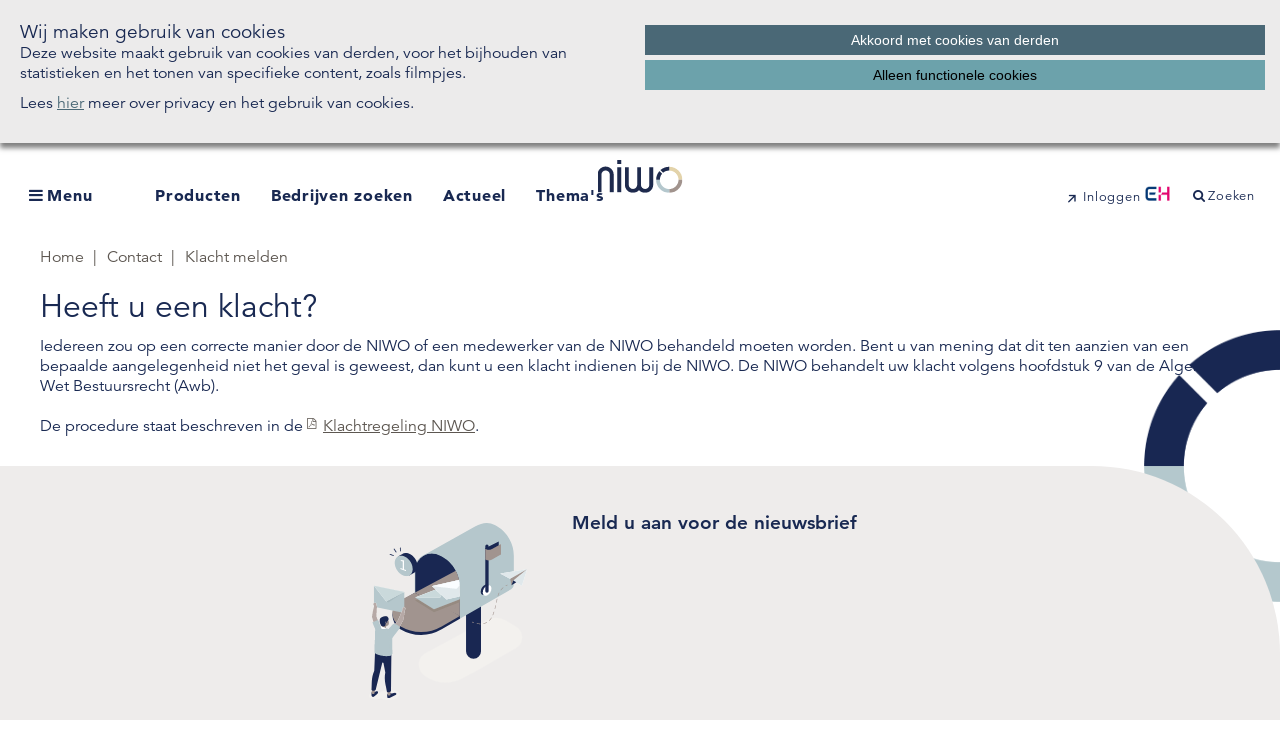

--- FILE ---
content_type: text/html; charset=utf-8
request_url: https://www.niwo.nl/nl/contact/klacht-melden/
body_size: 5654
content:
<!doctype html>
<html lang="nl" xml:lang="nl">
<head>
	<script async src="https://www.googletagmanager.com/gtag/js?id=UA-84496419-1"></script>

	<meta charset="utf-8">
	<meta name="viewport" content="width=device-width, initial-scale=1">
	<meta name="robots" content="index,follow,all">
	<meta name="author" content="">
	<meta name="title" content="Klacht melden">
	<meta name="description" content="NIWO, Nationale en Internationale Wegvervoer Organisatie">
	<meta name="keywords" content="NIWO,vervoer,vihb,vihb-lijst,wegvervoer,beroepsvervoer,goederenvervoer,transport,transportbedrijf beginnen,wegtransport,vergunning,vergunningverlening,vergunningbewijs,Eurovergunning,ritmachtiging,CEMT,transito,derdelanden,binnenlands,internationaal">
	<meta name="format-detection" content="telephone=no">
	<meta property="og:title" content="Klacht melden">
	<meta property="og:description" content="NIWO, Nationale en Internationale Wegvervoer Organisatie">
	<meta property="og:type" content="website">
	<meta property="og:url" content="https://www.niwo.nl/nl/contact/klacht-melden/">
	<meta property="og:image" content="https://www.niwo.nl/images/user/logo.svg">
	<meta property="og:site_name" content="NIWO">

	<link rel="apple-touch-icon" sizes="57x57" href="/icons/apple-icon-57x57.png">
	<link rel="apple-touch-icon" sizes="60x60" href="/icons/apple-icon-60x60.png">
	<link rel="apple-touch-icon" sizes="72x72" href="/icons/apple-icon-72x72.png">
	<link rel="apple-touch-icon" sizes="76x76" href="/icons/apple-icon-76x76.png">
	<link rel="apple-touch-icon" sizes="114x114" href="/icons/apple-icon-114x114.png">
	<link rel="apple-touch-icon" sizes="120x120" href="/icons/apple-icon-120x120.png">
	<link rel="apple-touch-icon" sizes="144x144" href="/icons/apple-icon-144x144.png">
	<link rel="apple-touch-icon" sizes="152x152" href="/icons/apple-icon-152x152.png">
	<link rel="apple-touch-icon" sizes="180x180" href="/icons/apple-icon-180x180.png">
	<link rel="icon" type="image/png" sizes="192x192" href="/icons/android-icon-192x192.png">
	<link rel="icon" type="image/png" sizes="32x32" href="/icons/favicon-32x32.png">
	<link rel="icon" type="image/png" sizes="96x96" href="/icons/favicon-96x96.png">
	<link rel="icon" type="image/png" sizes="16x16" href="/icons/favicon-16x16.png">
	<link rel="manifest" href="/icons/manifest.json">
	<meta name="msapplication-TileColor" content="#ffffff">
	<meta name="msapplication-TileImage" content="/icons/ms-icon-144x144.png">
	<meta name="theme-color" content="#ffffff">
	<link type="image/x-icon" rel="shortcut icon" href="/icons/favicon.ico">
	<link type="text/css" rel="stylesheet" href="https://fast.fonts.net/cssapi/7f84c7db-d413-49f6-8a13-daa6e9d4d95d.css">

	<title>Klacht melden</title>

	<link href="/css/inzite/grid.css?cache=1614935958" rel="stylesheet" >
		<link href="/css/inzite/form.css?cache=1618908834" rel="stylesheet" >
		<link href="/css/user/form.css?cache=1628775349" rel="stylesheet" >
		<link href="/css/inzite/slideout.css?cache=1618908834" rel="stylesheet" >
		<link href="/css/inzite/site.css?cache=1655209840" rel="stylesheet" >
		<link href="/css/user/site.css?cache=1699348721" rel="stylesheet" >
		<link href="/css/inzite/cookie.css?cache=1666101169" rel="stylesheet" >
		<link href="/css/user/fontello/css/fontello.css?cache=1666791780" rel="stylesheet" >
		<link href="/css/user/fontello/css/fontello-codes.css?cache=1666791780" rel="stylesheet" >
		<link href="/css/user/fontello/css/fontello-embedded.css?cache=1666791780" rel="stylesheet" >
		<link href="/css/user/fontello/css/animation.css?cache=1614935958" rel="stylesheet" >
		<link href="/css/inzite/responsive.css?cache=1664870155" rel="stylesheet" >
		<link href="/css/user/responsive.css?cache=1680012798" rel="stylesheet" >
		<link href="/css/user/page/1372.css?cache=1661952462" rel="stylesheet" >
		
	</head>

<body data-ga="UA-84496419-1">

	<div id="cookieNotice">
	<div class="row">
		<div class="col-xs-24 col-m-12">
			<h5>Wij maken gebruik van cookies</h5>
			<p>Deze website maakt gebruik van cookies van derden, voor het bijhouden van statistieken en het tonen van specifieke content, zoals filmpjes.</p>
			<p>Lees <a href="/nl/over-deze-website/privacyverklaring/">hier</a> meer over privacy en het gebruik van cookies.</p>
		</div>
		<div class="col-xs-24 col-m-12">
			<button data-cookie="allcookies">
				Akkoord met cookies van derden
			</button>
			<button data-cookie="functionalcookies">
				Alleen functionele cookies
			</button>
		</div>
	</div>
</div>
	
<div class="allContent cookie" data-pageid="1372">

	<div class="row bigMenu">
		
<div class="menuColumns">

	<div class="firstLevel" data-level="1">
		<ul>
								<li class="internalLink">
						<a href="/nl/home/" data-id="201">
							Home						</a>
					</li>
										<li class="subpage">
						<a href="#" data-id="914">
							Producten						</a>
					</li>
										<li class="subpage">
						<a href="#" data-id="915">
							Bedrijven zoeken						</a>
					</li>
										<li class="internalLink">
						<a href="/nl/actueel/" data-id="916">
							Actueel						</a>
					</li>
										<li class="subpage">
						<a href="#" data-id="924">
							Thema's						</a>
					</li>
										<li class="active subpage">
						<a href="#" data-id="589">
							Contact						</a>
					</li>
										<li class="internalLink">
						<a href="/nl/veelgestelde-vragen/" data-id="919">
							Veelgestelde vragen						</a>
					</li>
										<li class="internalLink">
						<a href="https://www.niwo.nl/nl/themas/wet-en-regelgeving/" data-id="1522">
							Wet- en regelgeving						</a>
					</li>
										<li class="subpage">
						<a href="#" data-id="921">
							Over de NIWO						</a>
					</li>
										<li class="internalLink">
						<a href="/nl/informatie-per-land-country-information/" data-id="579">
							Informatie per land / Country information						</a>
					</li>
										<li class="subpage">
						<a href="#" data-id="957">
							Over deze website						</a>
					</li>
							</ul>

		<div class="extraNavigation">
					</div>

		<div class="address mobileAddress">
			<p>NIWO</p>
			<p>Veraartlaan 10</p>
			<p>2288 GM Rijswijk</p>
			<p>T +31 (0)70  399 20 11</p>
			<p>E info@niwo.nl</p>
		</div>

	</div>

					<div class="subs " data-id="914" data-level="2">
					<ul>
														<li class="subpage">
									<a href="#" data-id="934">
										VERGUNNING WEGVERVOER									</a>
								</li>
																<li class="subpage">
									<a href="#" data-id="935">
										VIHB-REGISTRATIE AFVAL									</a>
								</li>
																<li class="subpage">
									<a href="#" data-id="951">
										OVERIGE DOCUMENTEN									</a>
								</li>
																<li class="subpage">
									<a href="#" data-id="1490">
										WIJZIGING OF OPZEGGING									</a>
								</li>
													</ul>

					<div class="subBack">
						<span class="icon-left">
							Terug						</span>
					</div>

				</div>
								<div class="subs " data-id="915" data-level="2">
					<ul>
														<li class="externalLink">
									<a href="https://ondernemersloket.niwo.nl/home/publicatie/zoek-vergunninghouders-2" data-id="929">
										Vergunning voor wegvervoer									</a>
								</li>
																<li class="externalLink">
									<a href="https://ondernemersloket.niwo.nl/home/publicatie/zoek-vihb-registraties" data-id="928">
										Registratie op VIHB-lijst									</a>
								</li>
													</ul>

					<div class="subBack">
						<span class="icon-left">
							Terug						</span>
					</div>

				</div>
								<div class="subs " data-id="924" data-level="2">
					<ul>
														<li class="internalLink">
									<a href="/nl/themas/voertuigregister/" data-id="1440">
										Voertuigregister									</a>
								</li>
																<li class="internalLink">
									<a href="/nl/themas/een-eigen-transportbedrijf/" data-id="925">
										Een eigen transportbedrijf									</a>
								</li>
																<li class="internalLink">
									<a href="/nl/themas/koeriers-en-pakketdiensten/" data-id="1219">
										Koeriers en pakketdiensten									</a>
								</li>
																<li class="internalLink">
									<a href="/nl/themas/zzpers-in-het-transport/" data-id="1220">
										Zzp'ers in het transport									</a>
								</li>
																<li class="internalLink">
									<a href="/nl/themas/organisaties-in-het-wegvervoer/" data-id="1222">
										Organisaties in het wegvervoer									</a>
								</li>
																<li class="internalLink">
									<a href="/nl/themas/wet-en-regelgeving/" data-id="926">
										Wet- en regelgeving									</a>
								</li>
																<li class="internalLink">
									<a href="/nl/themas/feiten-en-cijfers/" data-id="927">
										Feiten en cijfers									</a>
								</li>
																<li class="internalLink">
									<a href="/nl/themas/e-cmr-digitale-vrachtbrief/" data-id="1066">
										e-CMR digitale vrachtbrief									</a>
								</li>
																<li class="internalLink">
									<a href="/nl/themas/erru-sanctieregister/" data-id="1224">
										ERRU sanctieregister									</a>
								</li>
																<li class="internalLink">
									<a href="/nl/themas/mobiliteitspakket/" data-id="1223">
										Mobiliteitspakket									</a>
								</li>
																<li class="internalLink">
									<a href="/nl/themas/risicobedrijf/" data-id="1156">
										Risicobedrijf									</a>
								</li>
																<li class="internalLink">
									<a href="/nl/themas/achtergestelde-lening/" data-id="1391">
										Achtergestelde lening									</a>
								</li>
																<li class="internalLink">
									<a href="/nl/themas/eets-european-electronic-toll-service/" data-id="1641">
										EETS, European Electronic Toll Service 									</a>
								</li>
													</ul>

					<div class="subBack">
						<span class="icon-left">
							Terug						</span>
					</div>

				</div>
								<div class="subs visible" data-id="589" data-level="2">
					<ul>
														<li class="internalLink">
									<a href="/nl/contact/openingstijden-en-contact/" data-id="1374">
										Openingstijden en contact									</a>
								</li>
																<li class="internalLink">
									<a href="/nl/contact/wijziging-doorgeven/" data-id="1253">
										Wijziging doorgeven									</a>
								</li>
																<li class="internalLink">
									<a href="/nl/contact/meldpunt-misstanden-transportsector/" data-id="1325">
										Meldpunt misstanden transportsector									</a>
								</li>
																<li class="internalLink">
									<a href="/nl/contact/stel-uw-vraag/" data-id="1327">
										Stel uw vraag									</a>
								</li>
																<li class="active internalLink">
									<a href="/nl/contact/klacht-melden/" data-id="1372">
										Klacht melden									</a>
								</li>
																<li class="internalLink">
									<a href="/nl/contact/bezwaar-en-beroep/" data-id="1373">
										Bezwaar en beroep									</a>
								</li>
																<li class="internalLink">
									<a href="/nl/contact/ondernemersloket/" data-id="1453">
										Ondernemersloket									</a>
								</li>
													</ul>

					<div class="subBack">
						<span class="icon-left">
							Terug						</span>
					</div>

				</div>
								<div class="subs " data-id="921" data-level="2">
					<ul>
														<li class="internalLink">
									<a href="/nl/over-de-niwo/doel-en-taak/" data-id="1366">
										Doel en taak									</a>
								</li>
																<li class="internalLink">
									<a href="/nl/over-de-niwo/organisatie/" data-id="996">
										Organisatie									</a>
								</li>
																<li class="internalLink">
									<a href="/nl/over-de-niwo/vacatures/" data-id="1423">
										Vacatures									</a>
								</li>
																<li class="internalLink">
									<a href="/nl/over-de-niwo/jaarverslag/" data-id="997">
										Jaarverslag									</a>
								</li>
																<li class="internalLink">
									<a href="/nl/over-de-niwo/film/" data-id="1365">
										Film									</a>
								</li>
																<li class="internalLink">
									<a href="/nl/over-de-niwo/tarieven/" data-id="1514">
										Tarieven									</a>
								</li>
																<li class="internalLink">
									<a href="/nl/over-de-niwo/wet-open-overheid-woo/" data-id="1563">
										Wet open overheid (Woo)									</a>
								</li>
																<li class="internalLink">
									<a href="/nl/over-de-niwo/aanbesteden/" data-id="1369">
										Aanbesteden									</a>
								</li>
																<li class="internalLink">
									<a href="/nl/over-de-niwo/integriteit/" data-id="1371">
										Integriteit									</a>
								</li>
																<li class="internalLink">
									<a href="/nl/over-de-niwo/kleinlef/" data-id="1483">
										KleinLef									</a>
								</li>
													</ul>

					<div class="subBack">
						<span class="icon-left">
							Terug						</span>
					</div>

				</div>
								<div class="subs " data-id="957" data-level="2">
					<ul>
														<li class="internalLink">
									<a href="/nl/over-deze-website/privacyverklaring/" data-id="960">
										Privacyverklaring 									</a>
								</li>
																<li class="internalLink">
									<a href="/nl/over-deze-website/toegankelijkheid/" data-id="961">
										Toegankelijkheid									</a>
								</li>
																<li class="internalLink">
									<a href="/nl/over-deze-website/disclaimer/" data-id="1009">
										Disclaimer									</a>
								</li>
													</ul>

					<div class="subBack">
						<span class="icon-left">
							Terug						</span>
					</div>

				</div>
											<div class="subs " data-id="934" data-level="3">
								<ul>
																				<li class="internalLink">
												<a href="/nl/producten/vergunning-wegvervoer/eurovergunning/">
													Eurovergunning												</a>
											</li>
																						<li class="internalLink">
												<a href="/nl/producten/vergunning-wegvervoer/vijfjaarlijkse-verlenging-eurovergunning/">
													Vijfjaarlijkse verlenging Eurovergunning												</a>
											</li>
																						<li class="internalLink">
												<a href="/nl/producten/vergunning-wegvervoer/vergunningbewijzen/">
													Vergunningbewijzen												</a>
											</li>
																						<li class="internalLink">
												<a href="/nl/producten/vergunning-wegvervoer/binnenlandse-vergunning/">
													Binnenlandse vergunning												</a>
											</li>
																			</ul>

								<div class="subBack">
									<span class="icon-left">
										Terug									</span>
								</div>

							</div>
														<div class="subs " data-id="935" data-level="3">
								<ul>
																				<li class="internalLink">
												<a href="/nl/producten/vihb-registratie-afval/vihb-registratie-afval/">
													VIHB-registratie afval												</a>
											</li>
																						<li class="internalLink">
												<a href="/nl/producten/vihb-registratie-afval/dutch-regulation-on-waste-english/">
													Dutch regulation on waste (ENGLISH)												</a>
											</li>
																						<li class="internalLink">
												<a href="/nl/producten/vihb-registratie-afval/niederlandische-abfallregelung-deutsch/">
													Niederländische Abfallregelung (DEUTSCH)												</a>
											</li>
																			</ul>

								<div class="subBack">
									<span class="icon-left">
										Terug									</span>
								</div>

							</div>
														<div class="subs " data-id="951" data-level="3">
								<ul>
																				<li class="internalLink">
												<a href="/nl/producten/overige-documenten/tir-carnets/">
													TIR-carnets												</a>
											</li>
																						<li class="internalLink">
												<a href="/nl/producten/overige-documenten/ritmachtigingen/">
													Ritmachtigingen												</a>
											</li>
																						<li class="internalLink">
												<a href="/nl/producten/overige-documenten/verklaring-visum-rusland/">
													Verklaring visum Rusland												</a>
											</li>
																						<li class="internalLink">
												<a href="/nl/producten/overige-documenten/cemt-vergunning/">
													CEMT-vergunning												</a>
											</li>
																						<li class="internalLink">
												<a href="/nl/producten/overige-documenten/bestuurdersattest-goederenvervoer/">
													Bestuurdersattest goederenvervoer												</a>
											</li>
																			</ul>

								<div class="subBack">
									<span class="icon-left">
										Terug									</span>
								</div>

							</div>
														<div class="subs " data-id="1490" data-level="3">
								<ul>
																				<li class="internalLink">
												<a href="https://www.niwo.nl/nl/producten-wijziging-doorgeven/wijziging-naam-enof-adres/">
													Wijziging naam/adres												</a>
											</li>
																						<li class="internalLink">
												<a href="https://www.niwo.nl/nl/producten-wijziging-doorgeven/wijziging-vervoersmanager/">
													Wijziging bestuur/vervoersmanager												</a>
											</li>
																						<li class="internalLink">
												<a href="https://www.niwo.nl/nl/producten-wijziging-doorgeven/wijziging-kvk-nummer-of-rechtsvorm/">
													Wijziging rechtsvorm en/of KVK-nummer												</a>
											</li>
																						<li class="internalLink">
												<a href="https://www.niwo.nl/nl/producten-wijziging-doorgeven/opzegging-beeindiging/">
													Opzegging / beëindiging												</a>
											</li>
																						<li class="internalLink">
												<a href="https://www.niwo.nl/nl/themas/voertuigregister/">
													Voertuigregister voor Eurovergunninghouders												</a>
											</li>
																						<li class="internalLink">
												<a href="/nl/producten/wijziging-of-opzegging/documenten-kwijt-of-vernietigd/">
													Documenten kwijt of vernietigd?												</a>
											</li>
																			</ul>

								<div class="subBack">
									<span class="icon-left">
										Terug									</span>
								</div>

							</div>
							</div>
	</div>

	<div class="container-fluid header-container">
		<header>
			<div class="row topBar">
				<nav>
						<ul>
		<li>
			<a href="#" class="menuIcon icon-menu" data-labelmenu="Menu" data-labelclose="Sluiten">Menu</a>
		</li>
						<li class="">
					<a href="/nl/producten/">
						Producten					</a>
				</li>
								<li class="">
					<a href="/nl/bedrijven-zoeken/">
						Bedrijven zoeken					</a>
				</li>
								<li class="">
					<a href="/nl/actueel/">
						Actueel					</a>
				</li>
								<li class="">
					<a href="/nl/themas/">
						Thema's					</a>
				</li>
					</ul>
					</nav>

				<div class="logo">
					<h1>
						<a title="NIWO Home" href="/"><img src="/images/user/niwo.svg" alt="NIWO Home"></a>
					</h1>
				</div>

				
				<div class="search">
					<form method="get" action="/nl/zoeken/">
						<label class="invisible" for="sSearch">Zoeken</label>
						<input autocomplete="off" type="text" id="sSearch" name="sSearch" value="">
						<span class="icon-search"><span>Zoeken</span></span>
					</form>
				</div>

				<div class="myniwo">
					<a class="externalLink" href="https://ondernemersloket.niwo.nl/pip" target="_blank">
						<span>Inloggen</span><img alt="Inloggen met eHerkenning" src="/images/user/e-herkenning.png">
					</a>
				</div>

			</div>
		</header>
	</div>

		<div class="container-fluid movable borderTop">
		<section id="content">
			<div class="row">

				
<div data-color="1" class="row blockContainer blockExtra-22866  blockId-22866 blockType-1  blockItems- blockColor-1  blockWidth-100 blockCircle-1 blockRoundedCorner-0 nextBlockHasRoundedCorner">

				<div class="contentCenter breadCrumbs">
				<div>
					<ul class="breadCrumbs">
													<li>
								<a href="/nl/home/">
									Home								</a>
							</li>
														<li>
								<a href="https://www.niwo.nl/nl/contact/openingstijden-en-contact/">
									Contact								</a>
							</li>
														<li>
								<a href="/nl/contact/klacht-melden/">
									Klacht melden								</a>
							</li>
												</ul>
				</div>
			</div>
			
	<div class="contentCenter">
		<div>
			
			<div class="clear blockGrid-22866" data-columns="1">
				<div id="blockitem26426" class="blockitem blockItem26426 seq_1 blockItemType-1">
	<h1>Heeft u een klacht?</h1>

<p>Iedereen zou op een correcte&nbsp;manier door de NIWO&nbsp;of een medewerker van de NIWO&nbsp;behandeld moeten worden. Bent u van&nbsp;mening&nbsp;dat dit ten aanzien van een bepaalde aangelegenheid niet het geval is geweest, dan kunt u een klacht indienen bij de NIWO. De NIWO behandelt uw klacht volgens hoofdstuk 9 van de Algemene Wet Bestuursrecht (Awb).<br />
<br />
De procedure staat beschreven in de <a href="/download/getFile/3735" class="internalLink link-pdf">Klachtregeling&nbsp;NIWO</a>.</p>
</div>
			</div>

		</div>

	</div>

	
	<div class="circle"></div>

</div>

	<div class="row blockContainer blockColor-2 blockCircle-3 blockWidth-50 subscribe blockRoundedCorner-2">
		<div class="contentCenter">
			<div class="row">
				<div class="col-xs-24 col-l-7">
					<img alt="Meld u aan voor de nieuwsbrief" src="/images/user/subscribe.svg">
				</div>
				<div class="col-xs-0 col-l-2"></div>
				<div class="col-xs-24 col-l-15">
					<h3>Meld u aan voor de nieuwsbrief</h3>
					<p class="intro"></p>
					<iframe src="/spotler.php?c=2" class="spotlerIframe"></iframe>
				</div>
			</div>
		</div>
		<div class="circle"></div>
	</div>
	
				<div class="row blockContainer blockCircle-4">
					<footer class="row">
						<div class="contentCenter">
							<h3>Sitemap</h3>
							<div class="footerGrid">
								<div class="column desktopColumn">

	<ul class="introColumn">
		<li><span>&nbsp;</span></li>
						<li >
					<a href="/nl/actueel/" data-id="916">
						Actueel					</a>
				</li>
								<li class='active'>
					<a href="https://www.niwo.nl/nl/contact/openingstijden-en-contact/" data-id="589">
						Contact					</a>
				</li>
								<li >
					<a href="/nl/veelgestelde-vragen/" data-id="919">
						Veelgestelde vragen					</a>
				</li>
								<li >
					<a href="https://www.niwo.nl/nl/themas/wet-en-regelgeving/" data-id="1522">
						Wet- en regelgeving					</a>
				</li>
								<li >
					<a href="https://www.niwo.nl/nl/over-de-niwo/doel-en-taak/" data-id="921">
						Over de NIWO					</a>
				</li>
								<li >
					<a href="/nl/informatie-per-land-country-information/" data-id="579">
						Informatie per land / Country information					</a>
				</li>
					</ul>

	<ul>
							<li >
						<a href="/nl/over-deze-website/" data-id="957">&nbsp;</a>
							<ul>
						<li class="noSub">
					<a href="/nl/over-deze-website/privacyverklaring/" data-id="960">
						Privacyverklaring 					</a>
									</li>
								<li class="noSub">
					<a href="/nl/over-deze-website/toegankelijkheid/" data-id="961">
						Toegankelijkheid					</a>
									</li>
								<li class="noSub">
					<a href="/nl/over-deze-website/disclaimer/" data-id="1009">
						Disclaimer					</a>
									</li>
					</ul>
						</li>
						</ul>

	<ul>
		<li><span>&nbsp;</span></li>
	</ul>

	<div class="address">
		<p>Veraartlaan 10</p>
		<p>2288 GM Rijswijk</p>
		<p>T +31 (0)70  399 20 11</p>
		<p>E info@niwo.nl</p>
	</div>

</div>
										<div class="column">
			<ul>
								<li >
					<a href="/nl/producten/" data-id="914">
						Producten					</a>
						<ul>
						<li class="">
					<a href="https://www.niwo.nl/nl/producten/" data-id="934">
						VERGUNNING WEGVERVOER					</a>
					<ul>
						<li class="noSub">
					<a href="/nl/producten/vergunning-wegvervoer/eurovergunning/" data-id="940">
						Eurovergunning					</a>
									</li>
								<li class="noSub">
					<a href="/nl/producten/vergunning-wegvervoer/vijfjaarlijkse-verlenging-eurovergunning/" data-id="941">
						Vijfjaarlijkse verlenging Eurovergunning					</a>
									</li>
								<li class="noSub">
					<a href="/nl/producten/vergunning-wegvervoer/vergunningbewijzen/" data-id="942">
						Vergunningbewijzen					</a>
									</li>
								<li class="noSub">
					<a href="/nl/producten/vergunning-wegvervoer/binnenlandse-vergunning/" data-id="944">
						Binnenlandse vergunning					</a>
									</li>
					</ul>				</li>
								<li class="">
					<a href="https://www.niwo.nl/nl/producten/" data-id="935">
						VIHB-REGISTRATIE AFVAL					</a>
					<ul>
						<li class="noSub">
					<a href="/nl/producten/vihb-registratie-afval/vihb-registratie-afval/" data-id="936">
						VIHB-registratie afval					</a>
									</li>
								<li class="noSub">
					<a href="/nl/producten/vihb-registratie-afval/dutch-regulation-on-waste-english/" data-id="938">
						Dutch regulation on waste (ENGLISH)					</a>
									</li>
								<li class="noSub">
					<a href="/nl/producten/vihb-registratie-afval/niederlandische-abfallregelung-deutsch/" data-id="939">
						Niederländische Abfallregelung (DEUTSCH)					</a>
									</li>
					</ul>				</li>
								<li class="">
					<a href="https://www.niwo.nl/nl/producten/" data-id="951">
						OVERIGE DOCUMENTEN					</a>
					<ul>
						<li class="noSub">
					<a href="/nl/producten/overige-documenten/tir-carnets/" data-id="952">
						TIR-carnets					</a>
									</li>
								<li class="noSub">
					<a href="/nl/producten/overige-documenten/ritmachtigingen/" data-id="945">
						Ritmachtigingen					</a>
									</li>
								<li class="noSub">
					<a href="/nl/producten/overige-documenten/verklaring-visum-rusland/" data-id="948">
						Verklaring visum Rusland					</a>
									</li>
								<li class="noSub">
					<a href="/nl/producten/overige-documenten/cemt-vergunning/" data-id="947">
						CEMT-vergunning					</a>
									</li>
								<li class="noSub">
					<a href="/nl/producten/overige-documenten/bestuurdersattest-goederenvervoer/" data-id="949">
						Bestuurdersattest goederenvervoer					</a>
									</li>
					</ul>				</li>
								<li class="">
					<a href="/nl/producten/wijziging-of-opzegging/" data-id="1490">
						WIJZIGING OF OPZEGGING					</a>
					<ul>
						<li class="noSub">
					<a href="https://www.niwo.nl/nl/producten-wijziging-doorgeven/wijziging-naam-enof-adres/" data-id="1491">
						Wijziging naam/adres					</a>
									</li>
								<li class="noSub">
					<a href="https://www.niwo.nl/nl/producten-wijziging-doorgeven/wijziging-vervoersmanager/" data-id="1492">
						Wijziging bestuur/vervoersmanager					</a>
									</li>
								<li class="noSub">
					<a href="https://www.niwo.nl/nl/producten-wijziging-doorgeven/wijziging-kvk-nummer-of-rechtsvorm/" data-id="1493">
						Wijziging rechtsvorm en/of KVK-nummer					</a>
									</li>
								<li class="noSub">
					<a href="https://www.niwo.nl/nl/producten-wijziging-doorgeven/opzegging-beeindiging/" data-id="1494">
						Opzegging / beëindiging					</a>
									</li>
								<li class="noSub">
					<a href="https://www.niwo.nl/nl/themas/voertuigregister/" data-id="1523">
						Voertuigregister voor Eurovergunninghouders					</a>
									</li>
								<li class="noSub">
					<a href="/nl/producten/wijziging-of-opzegging/documenten-kwijt-of-vernietigd/" data-id="1590">
						Documenten kwijt of vernietigd?					</a>
									</li>
					</ul>				</li>
					</ul>
					</li>
			</ul>
		</div>
				<div class="column">
			<ul>
								<li >
					<a href="/nl/bedrijven-zoeken/" data-id="915">
						Bedrijven zoeken					</a>
						<ul>
						<li class="noSub">
					<a href="https://ondernemersloket.niwo.nl/home/publicatie/zoek-vergunninghouders-2" data-id="929">
						Vergunning voor wegvervoer					</a>
									</li>
								<li class="noSub">
					<a href="https://ondernemersloket.niwo.nl/home/publicatie/zoek-vihb-registraties" data-id="928">
						Registratie op VIHB-lijst					</a>
									</li>
					</ul>
					</li>
			</ul>
		</div>
				<div class="column">
			<ul>
								<li >
					<a href="/nl/themas/" data-id="924">
						Thema's					</a>
						<ul>
						<li class="noSub">
					<a href="/nl/themas/voertuigregister/" data-id="1440">
						Voertuigregister					</a>
									</li>
								<li class="noSub">
					<a href="/nl/themas/een-eigen-transportbedrijf/" data-id="925">
						Een eigen transportbedrijf					</a>
									</li>
								<li class="noSub">
					<a href="/nl/themas/koeriers-en-pakketdiensten/" data-id="1219">
						Koeriers en pakketdiensten					</a>
									</li>
								<li class="noSub">
					<a href="/nl/themas/zzpers-in-het-transport/" data-id="1220">
						Zzp'ers in het transport					</a>
									</li>
								<li class="noSub">
					<a href="/nl/themas/organisaties-in-het-wegvervoer/" data-id="1222">
						Organisaties in het wegvervoer					</a>
									</li>
								<li class="noSub">
					<a href="/nl/themas/wet-en-regelgeving/" data-id="926">
						Wet- en regelgeving					</a>
									</li>
								<li class="noSub">
					<a href="/nl/themas/feiten-en-cijfers/" data-id="927">
						Feiten en cijfers					</a>
									</li>
								<li class="noSub">
					<a href="/nl/themas/e-cmr-digitale-vrachtbrief/" data-id="1066">
						e-CMR digitale vrachtbrief					</a>
									</li>
								<li class="noSub">
					<a href="/nl/themas/erru-sanctieregister/" data-id="1224">
						ERRU sanctieregister					</a>
									</li>
								<li class="noSub">
					<a href="/nl/themas/mobiliteitspakket/" data-id="1223">
						Mobiliteitspakket					</a>
									</li>
								<li class="noSub">
					<a href="/nl/themas/risicobedrijf/" data-id="1156">
						Risicobedrijf					</a>
									</li>
								<li class="noSub">
					<a href="/nl/themas/achtergestelde-lening/" data-id="1391">
						Achtergestelde lening					</a>
									</li>
								<li class="noSub">
					<a href="/nl/themas/eets-european-electronic-toll-service/" data-id="1641">
						EETS, European Electronic Toll Service 					</a>
									</li>
					</ul>
					</li>
			</ul>
		</div>
									</div>
							<img alt="Kwaliteit in transport begint bij de NIWO" src="/images/user/niwo-white.svg" class="footerLogo">
							<div class="footerLogoText">
								Kwaliteit in transport<br>
								begint bij de NIWO
							</div>
						</div>
					</footer>
					<div class="circle"></div>
				</div>

			</div>
		</section>
	</div>
</div>

<script src="/js/inzite/MooTools-Core-1.6.0.min.js?cache=1614935959"  rel="preconnect"></script>
		<script src="/js/inzite/MooTools-More-1.6.0.min.js?cache=1614935959"  rel="preconnect"></script>
		<script src="/js/inzite/site.js?cache=1666101169" ></script>
		<script src="/js/user/site.js?cache=1711113662" ></script>
		<script src="/js/inzite/slideout.min.js?cache=1614935959" ></script>
		
</body>
</html>


--- FILE ---
content_type: text/html; charset=UTF-8
request_url: https://www.niwo.nl/spotler.php?c=2
body_size: 891
content:
<!DOCTYPE html>

<html>
<head>
	<title>inschrijven nieuwsbrief</title>
	<meta charset="utf-8" />
	<script type='text/javascript' src='https://static.mailplus.nl/jq/jquery-3.6.0.min.js' language='javascript'></script>
	<script type='text/javascript' src='https://static.mailplus.nl/jq/jquery.validate.1.19.3.min.js' language='javascript'></script>
	<link rel='stylesheet' href='https://static.mailplus.nl/jq/ui/jquery-ui-1.12.1.custom.min.css' type='text/css'></link>
	<script type='text/javascript' src='https://static.mailplus.nl/jq/ui/jquery-ui-1.12.1.custom.min.js' language='javascript'></script>
	<script type='text/javascript' src='https://m9.mailplus.nl/genericservice/code/servlet/React?command=getFormJs&uid=3900786&feid=RrImdN68dBPLnmjYcf3C&p=https&om=d&of=x&c=1&jq=3'></script>
	<link type="text/css" rel="stylesheet" href="https://fast.fonts.net/cssapi/7f84c7db-d413-49f6-8a13-daa6e9d4d95d.css">
	<link href="/css/user/site.css" type="text/css" rel="stylesheet" />
	<style>
		.mpFormField input[type="text"],
		textarea {
			background-color: var(--bg-color-1);
			box-sizing: border-box;
			border: 0;
			margin-bottom: 9px;
			padding: 11px 11px 12px;
			width: 100%;
			line-height: 1.5;
			font-weight: normal;
			font-family: var(--avenir-book);
			font-size: 1.1875rem;
		}

		.blockColor-2 .mpFormField input[type="text"],
		.blockColor-2 textarea {
			background-color: var(--bg-color-main);
		}

		input[type="submit"] {
			background-color: var(--color-niwo-1);
			border: 1px solid var(--color-niwo-1);
			color: var(--bg-color-main);
			cursor: pointer;
			float: right;
			font-family: var(--avenir-medium);
			font-size: 11px;
			letter-spacing: 1px;
			margin-top: 5px;
			padding: 9px 28px 7px 12px;
			position: relative;
			text-transform: uppercase;
		}

		ul, li {
			padding:0;
			margin:0;
			list-style-type: none;
		}

		div {
			margin: 0 0 10px 0;
		}

		label {
			font-family: var(--avenir-medium);
			font-size: 1.1875rem;
		}

		body {
			margin: 0;
			padding: 0;
		}
	</style>
</head>
<body class="blockColor-2">
<div id='mpform1004'></div>
</body>
</html>


--- FILE ---
content_type: text/css; charset=utf-8
request_url: https://fast.fonts.net/cssapi/7f84c7db-d413-49f6-8a13-daa6e9d4d95d.css
body_size: 1213
content:
@import url(/t/1.css?apiType=css&projectid=7f84c7db-d413-49f6-8a13-daa6e9d4d95d);
@font-face{
font-family:"Avenir LT W01_65 Medium1475532";
src:url("/dv2/14/17b90ef5-b63f-457b-a981-503bb7afe3c0.woff2?[base64]&projectId=7f84c7db-d413-49f6-8a13-daa6e9d4d95d") format("woff2"),url("/dv2/3/c9aeeabd-dd65-491d-b4be-3e0db9ae47a0.woff?[base64]&projectId=7f84c7db-d413-49f6-8a13-daa6e9d4d95d") format("woff");
}
@font-face{
font-family:"Avenir LT W01_45 Book1475508";
src:url("/dv2/14/065a6b14-b2cc-446e-9428-271c570df0d9.woff2?[base64]&projectId=7f84c7db-d413-49f6-8a13-daa6e9d4d95d") format("woff2"),url("/dv2/3/65d75eb0-2601-4da5-a9a4-9ee67a470a59.woff?[base64]&projectId=7f84c7db-d413-49f6-8a13-daa6e9d4d95d") format("woff");
}
@font-face{
font-family:"Avenir LT W01_85 Heavy1475544";
src:url("/dv2/14/d513e15e-8f35-4129-ad05-481815e52625.woff2?[base64]&projectId=7f84c7db-d413-49f6-8a13-daa6e9d4d95d") format("woff2"),url("/dv2/3/61bd362e-7162-46bd-b67e-28f366c4afbe.woff?[base64]&projectId=7f84c7db-d413-49f6-8a13-daa6e9d4d95d") format("woff");
}
@font-face{
font-family:"Georgia W01 Italic";
src:url("/dv2/14/2af7771f-8ddd-4afe-9a23-1307629889dc.woff2?[base64]&projectId=7f84c7db-d413-49f6-8a13-daa6e9d4d95d") format("woff2"),url("/dv2/3/c93679cc-a6a0-44eb-8596-adb4d5cb22de.woff?[base64]&projectId=7f84c7db-d413-49f6-8a13-daa6e9d4d95d") format("woff");
}
@font-face{
font-family:"Avenir LT W01_95 Black_1475562";
src:url("/dv2/14/a2477e08-09d9-4d4b-97a9-23a1e22cb44c.woff2?[base64]&projectId=7f84c7db-d413-49f6-8a13-daa6e9d4d95d") format("woff2"),url("/dv2/3/19d12bba-92b1-43ad-9bab-cd36a4195c2a.woff?[base64]&projectId=7f84c7db-d413-49f6-8a13-daa6e9d4d95d") format("woff");
}
@font-face{
font-family:"Avenir LT W01_95 Black1475556";
src:url("/dv2/14/c78eb7af-a1c8-4892-974b-52379646fef4.woff2?[base64]&projectId=7f84c7db-d413-49f6-8a13-daa6e9d4d95d") format("woff2"),url("/dv2/3/75b36c58-2a02-4057-a537-09af0832ae46.woff?[base64]&projectId=7f84c7db-d413-49f6-8a13-daa6e9d4d95d") format("woff");
}
@font-face{
font-family:"Avenir LT W01_85 Heavy_1475550";
src:url("/dv2/14/3c210c80-960f-4684-850b-25390b4d08af.woff2?[base64]&projectId=7f84c7db-d413-49f6-8a13-daa6e9d4d95d") format("woff2"),url("/dv2/3/cb5c71ad-e582-4d00-929c-67fbfaeb1c27.woff?[base64]&projectId=7f84c7db-d413-49f6-8a13-daa6e9d4d95d") format("woff");
}
@font-face{
font-family:"Avenir LT W01_65 Medium1475538";
src:url("/dv2/14/deb5e718-7abb-4df3-9365-edfa95317090.woff2?[base64]&projectId=7f84c7db-d413-49f6-8a13-daa6e9d4d95d") format("woff2"),url("/dv2/3/04801919-17ee-4c6b-8b17-eb1965cb3ed6.woff?[base64]&projectId=7f84c7db-d413-49f6-8a13-daa6e9d4d95d") format("woff");
}
@font-face{
font-family:"Avenir LT W01_55 Obliqu1475526";
src:url("/dv2/14/1a7173fa-062b-49ad-9915-bc57d3bfc1f5.woff2?[base64]&projectId=7f84c7db-d413-49f6-8a13-daa6e9d4d95d") format("woff2"),url("/dv2/3/cdda031e-26e9-4269-83d1-5a218caa10db.woff?[base64]&projectId=7f84c7db-d413-49f6-8a13-daa6e9d4d95d") format("woff");
}
@font-face{
font-family:"Avenir LT W01_55 Roman1475520";
src:url("/dv2/14/b290e775-e0f9-4980-914b-a4c32a5e3e36.woff2?[base64]&projectId=7f84c7db-d413-49f6-8a13-daa6e9d4d95d") format("woff2"),url("/dv2/3/4b978f72-bb48-46c3-909a-2a8cd2f8819c.woff?[base64]&projectId=7f84c7db-d413-49f6-8a13-daa6e9d4d95d") format("woff");
}
@font-face{
font-family:"Avenir LT W01_45 Book O1475514";
src:url("/dv2/14/476612d9-282d-4f76-95cd-b4dd31e7ed21.woff2?[base64]&projectId=7f84c7db-d413-49f6-8a13-daa6e9d4d95d") format("woff2"),url("/dv2/3/f1ebae2b-5296-4244-8771-5f40e60a564a.woff?[base64]&projectId=7f84c7db-d413-49f6-8a13-daa6e9d4d95d") format("woff");
}
@font-face{
font-family:"Avenir LT W01_35 Light_1475502";
src:url("/dv2/14/a59168c1-917d-4de9-a244-0316c057c357.woff2?[base64]&projectId=7f84c7db-d413-49f6-8a13-daa6e9d4d95d") format("woff2"),url("/dv2/3/6dc0e7d8-9284-44e1-8f05-984a41daa3a4.woff?[base64]&projectId=7f84c7db-d413-49f6-8a13-daa6e9d4d95d") format("woff");
}
@font-face{
font-family:"Avenir LT W01_35 Light1475496";
src:url("/dv2/14/0078f486-8e52-42c0-ad81-3c8d3d43f48e.woff2?[base64]&projectId=7f84c7db-d413-49f6-8a13-daa6e9d4d95d") format("woff2"),url("/dv2/3/908c4810-64db-4b46-bb8e-823eb41f68c0.woff?[base64]&projectId=7f84c7db-d413-49f6-8a13-daa6e9d4d95d") format("woff");
}


--- FILE ---
content_type: text/css
request_url: https://www.niwo.nl/css/inzite/grid.css?cache=1614935958
body_size: 2470
content:
/* html5doctor.com Reset Stylesheet v1.6.1 Last Updated: 2010-09-17 Author: Richard Clark - http://richclarkdesign.com Twitter: @rich_clark */
html, body, div, span, object, iframe, h1, h2, h3, h4, h5, h6, p, blockquote, pre, abbr, address, cite, code, del, dfn, em, img, ins, kbd, q, samp, small, strong, sub, sup, var, b, i, dl, dt, dd, ol, ul, li, fieldset, form, label, legend, table, caption, tbody, tfoot, thead, tr, th, td, article, aside, canvas, details, figcaption, figure, footer, header, hgroup, menu, nav, section, summary, time, mark, audio, video {
	margin: 0;
	padding: 0;
	border: 0;
	outline: 0;
	font-size: 100%;
	vertical-align: baseline;
	background: transparent;
}
body {
	line-height: 1;
}
article, aside, details, figcaption, figure, footer, header, hgroup, menu, nav, section {
	display: block;
}
nav ul {
	list-style: none;
}
blockquote, q {
	quotes: none;
}
blockquote:before, blockquote:after, q:before, q:after {
	content: '';
}
a {
	margin: 0;
	padding: 0;
	vertical-align: baseline;
	background: transparent;
	text-decoration: none;
}
a:hover {
	text-decoration: none;
}
/* change colours to suit your needs */
ins {
	background-color: #ff9;
	color: #000;
	text-decoration: none;
}
/* change colours to suit your needs */
mark {
	background-color: #ff9;
	color: #000;
	font-style: italic;
	font-weight: bold;
}
del {
	text-decoration: line-through;
}
abbr[title], dfn[title] {
	border-bottom: 1px dotted;
	cursor: help;
}
table {
	border-collapse: collapse;
	border-spacing: 0;
}
/* change border colour to suit your needs */
hr {
	display: block;
	height: 1px;
	border: 0;
	border-top: 1px solid #cccccc;
	margin: 1em 0;
	padding: 0;
}
input, select {
	vertical-align: middle;
}
.clear:after {
	clear: both;
	display: block;
	content: '';
}




.row:after {
	content: "";
	clear: both;
	display: table;
}
[class*="col-"] {
	box-sizing: border-box;
	float: left;
	min-height: 1px;
	position: relative;
}
[class*="display-"] {
	display: none;
}
[class*="display-inline-"] {
	display: none;
}
[class*="visible-"] {
	visibility: hidden;
}
[class*="invisible-"] {
	visibility: visible;
}
[class*="hidden-"] {
	display: block;
}
[class*="hidden-inline-"] {
	display: inline-block;
}
[class*="container-"] {
	margin: auto;
}
.col-0 {
	width: 0;
}
.push-0 {
	margin-left: 0;
}
.col-1 {
	width: 4.1666666666667%;
}
.push-1 {
	margin-left: 4.1666666666667%;
}
.col-2 {
	width: 8.3333333333333%;
}
.push-2 {
	margin-left: 8.3333333333333%;
}
.col-3 {
	width: 12.5%;
}
.push-3 {
	margin-left: 12.5%;
}
.col-4 {
	width: 16.666666666667%;
}
.push-4 {
	margin-left: 16.666666666667%;
}
.col-5 {
	width: 20.833333333333%;
}
.push-5 {
	margin-left: 20.833333333333%;
}
.col-6 {
	width: 25%;
}
.push-6 {
	margin-left: 25%;
}
.col-7 {
	width: 29.166666666667%;
}
.push-7 {
	margin-left: 29.166666666667%;
}
.col-8 {
	width: 33.333333333333%;
}
.push-8 {
	margin-left: 33.333333333333%;
}
.col-9 {
	width: 37.5%;
}
.push-9 {
	margin-left: 37.5%;
}
.col-10 {
	width: 41.666666666667%;
}
.push-10 {
	margin-left: 41.666666666667%;
}
.col-11 {
	width: 45.833333333333%;
}
.push-11 {
	margin-left: 45.833333333333%;
}
.col-12 {
	width: 50%;
}
.push-12 {
	margin-left: 50%;
}
.col-13 {
	width: 54.166666666667%;
}
.push-13 {
	margin-left: 54.166666666667%;
}
.col-14 {
	width: 58.333333333333%;
}
.push-14 {
	margin-left: 58.333333333333%;
}
.col-15 {
	width: 62.5%;
}
.push-15 {
	margin-left: 62.5%;
}
.col-16 {
	width: 66.666666666667%;
}
.push-16 {
	margin-left: 66.666666666667%;
}
.col-17 {
	width: 70.833333333333%;
}
.push-17 {
	margin-left: 70.833333333333%;
}
.col-18 {
	width: 75%;
}
.push-18 {
	margin-left: 75%;
}
.col-19 {
	width: 79.166666666667%;
}
.push-19 {
	margin-left: 79.166666666667%;
}
.col-20 {
	width: 83.333333333333%;
}
.push-20 {
	margin-left: 83.333333333333%;
}
.col-21 {
	width: 87.5%;
}
.push-21 {
	margin-left: 87.5%;
}
.col-22 {
	width: 91.666666666667%;
}
.push-22 {
	margin-left: 91.666666666667%;
}
.col-23 {
	width: 95.833333333333%;
}
.push-23 {
	margin-left: 95.833333333333%;
}
.col-24 {
	width: 100%;
}
.push-24 {
	margin-left: 100%;
}
@media screen and (min-width: 0) {
	.col-xs-auto {
		width: auto;
	}

	.col-xs-0 {
		width: 0;
	}

	.push-xs-0 {
		margin-left: 0;
	}

	.col-xs-1 {
		width: 4.1666666666667%;
	}

	.push-xs-1 {
		margin-left: 4.1666666666667%;
	}

	.col-xs-2 {
		width: 8.3333333333333%;
	}

	.push-xs-2 {
		margin-left: 8.3333333333333%;
	}

	.col-xs-3 {
		width: 12.5%;
	}

	.push-xs-3 {
		margin-left: 12.5%;
	}

	.col-xs-4 {
		width: 16.666666666667%;
	}

	.push-xs-4 {
		margin-left: 16.666666666667%;
	}

	.col-xs-5 {
		width: 20.833333333333%;
	}

	.push-xs-5 {
		margin-left: 20.833333333333%;
	}

	.col-xs-6 {
		width: 25%;
	}

	.push-xs-6 {
		margin-left: 25%;
	}

	.col-xs-7 {
		width: 29.166666666667%;
	}

	.push-xs-7 {
		margin-left: 29.166666666667%;
	}

	.col-xs-8 {
		width: 33.333333333333%;
	}

	.push-xs-8 {
		margin-left: 33.333333333333%;
	}

	.col-xs-9 {
		width: 37.5%;
	}

	.push-xs-9 {
		margin-left: 37.5%;
	}

	.col-xs-10 {
		width: 41.666666666667%;
	}

	.push-xs-10 {
		margin-left: 41.666666666667%;
	}

	.col-xs-11 {
		width: 45.833333333333%;
	}

	.push-xs-11 {
		margin-left: 45.833333333333%;
	}

	.col-xs-12 {
		width: 50%;
	}

	.push-xs-12 {
		margin-left: 50%;
	}

	.col-xs-13 {
		width: 54.166666666667%;
	}

	.push-xs-13 {
		margin-left: 54.166666666667%;
	}

	.col-xs-14 {
		width: 58.333333333333%;
	}

	.push-xs-14 {
		margin-left: 58.333333333333%;
	}

	.col-xs-15 {
		width: 62.5%;
	}

	.push-xs-15 {
		margin-left: 62.5%;
	}

	.col-xs-16 {
		width: 66.666666666667%;
	}

	.push-xs-16 {
		margin-left: 66.666666666667%;
	}

	.col-xs-17 {
		width: 70.833333333333%;
	}

	.push-xs-17 {
		margin-left: 70.833333333333%;
	}

	.col-xs-18 {
		width: 75%;
	}

	.push-xs-18 {
		margin-left: 75%;
	}

	.col-xs-19 {
		width: 79.166666666667%;
	}

	.push-xs-19 {
		margin-left: 79.166666666667%;
	}

	.col-xs-20 {
		width: 83.333333333333%;
	}

	.push-xs-20 {
		margin-left: 83.333333333333%;
	}

	.col-xs-21 {
		width: 87.5%;
	}

	.push-xs-21 {
		margin-left: 87.5%;
	}

	.col-xs-22 {
		width: 91.666666666667%;
	}

	.push-xs-22 {
		margin-left: 91.666666666667%;
	}

	.col-xs-23 {
		width: 95.833333333333%;
	}

	.push-xs-23 {
		margin-left: 95.833333333333%;
	}

	.col-xs-24 {
		width: 100%;
	}

	.push-xs-24 {
		margin-left: 100%;
	}

	.visible-xs {
		visibility: visible;
	}

	.invisible-xs {
		visibility: hidden;
	}

	.display-xs {
		display: block;
	}

	.display-inline-xs {
		display: inline-block;
	}

	.hidden-xs {
		display: none;
	}

	.hidden-inline-xs {
		display: none;
	}

	.flex-xs {
		display: flex;
	}
}
@media screen and (min-width: 480px) {
	.col-s-auto {
		width: auto;
	}

	.col-s-0 {
		width: 0;
	}

	.push-s-0 {
		margin-left: 0;
	}

	.col-s-1 {
		width: 4.1666666666667%;
	}

	.push-s-1 {
		margin-left: 4.1666666666667%;
	}

	.col-s-2 {
		width: 8.3333333333333%;
	}

	.push-s-2 {
		margin-left: 8.3333333333333%;
	}

	.col-s-3 {
		width: 12.5%;
	}

	.push-s-3 {
		margin-left: 12.5%;
	}

	.col-s-4 {
		width: 16.666666666667%;
	}

	.push-s-4 {
		margin-left: 16.666666666667%;
	}

	.col-s-5 {
		width: 20.833333333333%;
	}

	.push-s-5 {
		margin-left: 20.833333333333%;
	}

	.col-s-6 {
		width: 25%;
	}

	.push-s-6 {
		margin-left: 25%;
	}

	.col-s-7 {
		width: 29.166666666667%;
	}

	.push-s-7 {
		margin-left: 29.166666666667%;
	}

	.col-s-8 {
		width: 33.333333333333%;
	}

	.push-s-8 {
		margin-left: 33.333333333333%;
	}

	.col-s-9 {
		width: 37.5%;
	}

	.push-s-9 {
		margin-left: 37.5%;
	}

	.col-s-10 {
		width: 41.666666666667%;
	}

	.push-s-10 {
		margin-left: 41.666666666667%;
	}

	.col-s-11 {
		width: 45.833333333333%;
	}

	.push-s-11 {
		margin-left: 45.833333333333%;
	}

	.col-s-12 {
		width: 50%;
	}

	.push-s-12 {
		margin-left: 50%;
	}

	.col-s-13 {
		width: 54.166666666667%;
	}

	.push-s-13 {
		margin-left: 54.166666666667%;
	}

	.col-s-14 {
		width: 58.333333333333%;
	}

	.push-s-14 {
		margin-left: 58.333333333333%;
	}

	.col-s-15 {
		width: 62.5%;
	}

	.push-s-15 {
		margin-left: 62.5%;
	}

	.col-s-16 {
		width: 66.666666666667%;
	}

	.push-s-16 {
		margin-left: 66.666666666667%;
	}

	.col-s-17 {
		width: 70.833333333333%;
	}

	.push-s-17 {
		margin-left: 70.833333333333%;
	}

	.col-s-18 {
		width: 75%;
	}

	.push-s-18 {
		margin-left: 75%;
	}

	.col-s-19 {
		width: 79.166666666667%;
	}

	.push-s-19 {
		margin-left: 79.166666666667%;
	}

	.col-s-20 {
		width: 83.333333333333%;
	}

	.push-s-20 {
		margin-left: 83.333333333333%;
	}

	.col-s-21 {
		width: 87.5%;
	}

	.push-s-21 {
		margin-left: 87.5%;
	}

	.col-s-22 {
		width: 91.666666666667%;
	}

	.push-s-22 {
		margin-left: 91.666666666667%;
	}

	.col-s-23 {
		width: 95.833333333333%;
	}

	.push-s-23 {
		margin-left: 95.833333333333%;
	}

	.col-s-24 {
		width: 100%;
	}

	.push-s-24 {
		margin-left: 100%;
	}

	.visible-s {
		visibility: visible;
	}

	.invisible-s {
		visibility: hidden;
	}

	.display-s {
		display: block;
	}

	.display-inline-s {
		display: inline-block;
	}

	.hidden-s {
		display: none;
	}

	.hidden-inline-s {
		display: none;
	}

	.flex-s {
		display: flex;
	}
}
@media screen and (min-width: 768px) {
	.col-m-auto {
		width: auto;
	}

	.col-m-0 {
		width: 0;
	}

	.push-m-0 {
		margin-left: 0;
	}

	.col-m-1 {
		width: 4.1666666666667%;
	}

	.push-m-1 {
		margin-left: 4.1666666666667%;
	}

	.col-m-2 {
		width: 8.3333333333333%;
	}

	.push-m-2 {
		margin-left: 8.3333333333333%;
	}

	.col-m-3 {
		width: 12.5%;
	}

	.push-m-3 {
		margin-left: 12.5%;
	}

	.col-m-4 {
		width: 16.666666666667%;
	}

	.push-m-4 {
		margin-left: 16.666666666667%;
	}

	.col-m-5 {
		width: 20.833333333333%;
	}

	.push-m-5 {
		margin-left: 20.833333333333%;
	}

	.col-m-6 {
		width: 25%;
	}

	.push-m-6 {
		margin-left: 25%;
	}

	.col-m-7 {
		width: 29.166666666667%;
	}

	.push-m-7 {
		margin-left: 29.166666666667%;
	}

	.col-m-8 {
		width: 33.333333333333%;
	}

	.push-m-8 {
		margin-left: 33.333333333333%;
	}

	.col-m-9 {
		width: 37.5%;
	}

	.push-m-9 {
		margin-left: 37.5%;
	}

	.col-m-10 {
		width: 41.666666666667%;
	}

	.push-m-10 {
		margin-left: 41.666666666667%;
	}

	.col-m-11 {
		width: 45.833333333333%;
	}

	.push-m-11 {
		margin-left: 45.833333333333%;
	}

	.col-m-12 {
		width: 50%;
	}

	.push-m-12 {
		margin-left: 50%;
	}

	.col-m-13 {
		width: 54.166666666667%;
	}

	.push-m-13 {
		margin-left: 54.166666666667%;
	}

	.col-m-14 {
		width: 58.333333333333%;
	}

	.push-m-14 {
		margin-left: 58.333333333333%;
	}

	.col-m-15 {
		width: 62.5%;
	}

	.push-m-15 {
		margin-left: 62.5%;
	}

	.col-m-16 {
		width: 66.666666666667%;
	}

	.push-m-16 {
		margin-left: 66.666666666667%;
	}

	.col-m-17 {
		width: 70.833333333333%;
	}

	.push-m-17 {
		margin-left: 70.833333333333%;
	}

	.col-m-18 {
		width: 75%;
	}

	.push-m-18 {
		margin-left: 75%;
	}

	.col-m-19 {
		width: 79.166666666667%;
	}

	.push-m-19 {
		margin-left: 79.166666666667%;
	}

	.col-m-20 {
		width: 83.333333333333%;
	}

	.push-m-20 {
		margin-left: 83.333333333333%;
	}

	.col-m-21 {
		width: 87.5%;
	}

	.push-m-21 {
		margin-left: 87.5%;
	}

	.col-m-22 {
		width: 91.666666666667%;
	}

	.push-m-22 {
		margin-left: 91.666666666667%;
	}

	.col-m-23 {
		width: 95.833333333333%;
	}

	.push-m-23 {
		margin-left: 95.833333333333%;
	}

	.col-m-24 {
		width: 100%;
	}

	.push-m-24 {
		margin-left: 100%;
	}

	.visible-m {
		visibility: visible;
	}

	.invisible-m {
		visibility: hidden;
	}

	.display-m {
		display: block;
	}

	.display-inline-m {
		display: inline-block;
	}

	.hidden-m {
		display: none;
	}

	.hidden-inline-m {
		display: none;
	}

	.flex-m {
		display: flex;
	}
}
@media screen and (min-width: 1024px) {
	.col-l-auto {
		width: auto;
	}

	.col-l-0 {
		width: 0;
	}

	.push-l-0 {
		margin-left: 0;
	}

	.col-l-1 {
		width: 4.1666666666667%;
	}

	.push-l-1 {
		margin-left: 4.1666666666667%;
	}

	.col-l-2 {
		width: 8.3333333333333%;
	}

	.push-l-2 {
		margin-left: 8.3333333333333%;
	}

	.col-l-3 {
		width: 12.5%;
	}

	.push-l-3 {
		margin-left: 12.5%;
	}

	.col-l-4 {
		width: 16.666666666667%;
	}

	.push-l-4 {
		margin-left: 16.666666666667%;
	}

	.col-l-5 {
		width: 20.833333333333%;
	}

	.push-l-5 {
		margin-left: 20.833333333333%;
	}

	.col-l-6 {
		width: 25%;
	}

	.push-l-6 {
		margin-left: 25%;
	}

	.col-l-7 {
		width: 29.166666666667%;
	}

	.push-l-7 {
		margin-left: 29.166666666667%;
	}

	.col-l-8 {
		width: 33.333333333333%;
	}

	.push-l-8 {
		margin-left: 33.333333333333%;
	}

	.col-l-9 {
		width: 37.5%;
	}

	.push-l-9 {
		margin-left: 37.5%;
	}

	.col-l-10 {
		width: 41.666666666667%;
	}

	.push-l-10 {
		margin-left: 41.666666666667%;
	}

	.col-l-11 {
		width: 45.833333333333%;
	}

	.push-l-11 {
		margin-left: 45.833333333333%;
	}

	.col-l-12 {
		width: 50%;
	}

	.push-l-12 {
		margin-left: 50%;
	}

	.col-l-13 {
		width: 54.166666666667%;
	}

	.push-l-13 {
		margin-left: 54.166666666667%;
	}

	.col-l-14 {
		width: 58.333333333333%;
	}

	.push-l-14 {
		margin-left: 58.333333333333%;
	}

	.col-l-15 {
		width: 62.5%;
	}

	.push-l-15 {
		margin-left: 62.5%;
	}

	.col-l-16 {
		width: 66.666666666667%;
	}

	.push-l-16 {
		margin-left: 66.666666666667%;
	}

	.col-l-17 {
		width: 70.833333333333%;
	}

	.push-l-17 {
		margin-left: 70.833333333333%;
	}

	.col-l-18 {
		width: 75%;
	}

	.push-l-18 {
		margin-left: 75%;
	}

	.col-l-19 {
		width: 79.166666666667%;
	}

	.push-l-19 {
		margin-left: 79.166666666667%;
	}

	.col-l-20 {
		width: 83.333333333333%;
	}

	.push-l-20 {
		margin-left: 83.333333333333%;
	}

	.col-l-21 {
		width: 87.5%;
	}

	.push-l-21 {
		margin-left: 87.5%;
	}

	.col-l-22 {
		width: 91.666666666667%;
	}

	.push-l-22 {
		margin-left: 91.666666666667%;
	}

	.col-l-23 {
		width: 95.833333333333%;
	}

	.push-l-23 {
		margin-left: 95.833333333333%;
	}

	.col-l-24 {
		width: 100%;
	}

	.push-l-24 {
		margin-left: 100%;
	}

	.visible-l {
		visibility: visible;
	}

	.invisible-l {
		visibility: hidden;
	}

	.display-l {
		display: block;
	}

	.display-inline-l {
		display: inline-block;
	}

	.hidden-l {
		display: none;
	}

	.hidden-inline-l {
		display: none;
	}

	.flex-l {
		display: flex;
	}
}
@media screen and (min-width: 1280px) {
	.col-xl-auto {
		width: auto;
	}

	.col-xl-0 {
		width: 0;
	}

	.push-xl-0 {
		margin-left: 0;
	}

	.col-xl-1 {
		width: 4.1666666666667%;
	}

	.push-xl-1 {
		margin-left: 4.1666666666667%;
	}

	.col-xl-2 {
		width: 8.3333333333333%;
	}

	.push-xl-2 {
		margin-left: 8.3333333333333%;
	}

	.col-xl-3 {
		width: 12.5%;
	}

	.push-xl-3 {
		margin-left: 12.5%;
	}

	.col-xl-4 {
		width: 16.666666666667%;
	}

	.push-xl-4 {
		margin-left: 16.666666666667%;
	}

	.col-xl-5 {
		width: 20.833333333333%;
	}

	.push-xl-5 {
		margin-left: 20.833333333333%;
	}

	.col-xl-6 {
		width: 25%;
	}

	.push-xl-6 {
		margin-left: 25%;
	}

	.col-xl-7 {
		width: 29.166666666667%;
	}

	.push-xl-7 {
		margin-left: 29.166666666667%;
	}

	.col-xl-8 {
		width: 33.333333333333%;
	}

	.push-xl-8 {
		margin-left: 33.333333333333%;
	}

	.col-xl-9 {
		width: 37.5%;
	}

	.push-xl-9 {
		margin-left: 37.5%;
	}

	.col-xl-10 {
		width: 41.666666666667%;
	}

	.push-xl-10 {
		margin-left: 41.666666666667%;
	}

	.col-xl-11 {
		width: 45.833333333333%;
	}

	.push-xl-11 {
		margin-left: 45.833333333333%;
	}

	.col-xl-12 {
		width: 50%;
	}

	.push-xl-12 {
		margin-left: 50%;
	}

	.col-xl-13 {
		width: 54.166666666667%;
	}

	.push-xl-13 {
		margin-left: 54.166666666667%;
	}

	.col-xl-14 {
		width: 58.333333333333%;
	}

	.push-xl-14 {
		margin-left: 58.333333333333%;
	}

	.col-xl-15 {
		width: 62.5%;
	}

	.push-xl-15 {
		margin-left: 62.5%;
	}

	.col-xl-16 {
		width: 66.666666666667%;
	}

	.push-xl-16 {
		margin-left: 66.666666666667%;
	}

	.col-xl-17 {
		width: 70.833333333333%;
	}

	.push-xl-17 {
		margin-left: 70.833333333333%;
	}

	.col-xl-18 {
		width: 75%;
	}

	.push-xl-18 {
		margin-left: 75%;
	}

	.col-xl-19 {
		width: 79.166666666667%;
	}

	.push-xl-19 {
		margin-left: 79.166666666667%;
	}

	.col-xl-20 {
		width: 83.333333333333%;
	}

	.push-xl-20 {
		margin-left: 83.333333333333%;
	}

	.col-xl-21 {
		width: 87.5%;
	}

	.push-xl-21 {
		margin-left: 87.5%;
	}

	.col-xl-22 {
		width: 91.666666666667%;
	}

	.push-xl-22 {
		margin-left: 91.666666666667%;
	}

	.col-xl-23 {
		width: 95.833333333333%;
	}

	.push-xl-23 {
		margin-left: 95.833333333333%;
	}

	.col-xl-24 {
		width: 100%;
	}

	.push-xl-24 {
		margin-left: 100%;
	}

	.visible-xl {
		visibility: visible;
	}

	.invisible-xl {
		visibility: hidden;
	}

	.display-xl {
		display: block;
	}

	.display-inline-xl {
		display: inline-block;
	}

	.hidden-xl {
		display: none;
	}

	.hidden-inline-xl {
		display: none;
	}

	.flex-xl {
		display: flex;
	}
}


--- FILE ---
content_type: text/css
request_url: https://www.niwo.nl/css/inzite/form.css?cache=1618908834
body_size: 1080
content:
/* form controls */
.iz-form .iz-label {
    display: block;
    padding-bottom: 10px;
    text-align: left;
}

.iz-form .iz-hide {
    visibility: hidden;
    width: 0;
    height: 0;
    margin: 0;
    padding: 0;
}

.iz-form .iz-input,
.iz-form .iz-textarea {
    width: 100%;
    box-sizing: border-box;
    font-family: Roboto, 'Helvetica Neue', Arial, Helvetica, sans-serif;
}

.iz-form .iz-input[type='text'],
.iz-form .iz-input[type='password'],
.iz-form .iz-select,
.iz-form .iz-textarea {
    /*.iz-form .iz-submit {*/
    border: 1px solid #bfbfbf;
    box-shadow: none;
    color: black;
    font-family: Roboto, 'Helvetica Neue', Arial, Helvetica, sans-serif;
    font-size: 16px;
    font-weight: 200;
    padding: 6px 10px 5px;
    width: 100%;
}

.iz-form .iz-submit {
    width: inherit;
    margin-right: 0;
    background-color: #bfbfbf;
    border: 1px solid #4b4a4c;
    color: #4b4a4c;
    float: right;
    text-align: center;
}

.iz-form .iz-submit a {
    text-decoration: none;
    color: #4b4a4c;
}

.iz-form .iz-submit:hover {
    background-color: #fff;
}

.iz-form .iz-submit i {
    display: none;
    line-height: 0;
}

.iz-form .iz-submit.iz-wait i {
    display: inline-block;
}

.iz-form .iz-textarea {
    height: 100px;
}

.iz-form .iz-dropdown select.iz-select {
    margin-bottom: 0;
}

.iz-form .iz-input[type='text']:hover,
.iz-form .iz-input[type='text']:focus,
.iz-form .iz-input[type='password']:hover,
.iz-form .iz-input[type='password']:focus,
.iz-form .iz-textarea:hover,
.iz-form .iz-textarea:focus {
    border-color: #1a1a1a;
    color: #1a1a1a;
    transition-property: border-color;
    transition-duration: 200ms;
}

.iz-form .iz-form-error {
    color: #c00;
}

.iz-form .iz-multiple,
.iz-form .iz-multiple .row {
    margin-bottom: 5px;
}

.iz-form .iz-checkbox,
.iz-form .iz-radio {
    display: none;
}

.iz-form .iz-checkbox label,
.iz-form .iz-radio label {
    background-color: #fff;
}

.iz-form .iz-checkbox + span:before,
.iz-form .iz-radio + span:before {
    color: #bfbfbf;
    content: "\f0c8"; /* check-empty */
    cursor: pointer;
    font-family: fontello, serif;
    font-size: 25px;
    margin-right: 5px;
    padding-right: 3px;
    vertical-align: middle;
}

.iz-form .iz-radio + span:before {
    content: "\f10c"; /* radio-empty */
}

.iz-form .iz-checkbox:checked + span:before,
.iz-form .iz-radio:checked + span:before {
    vertical-align: middle;
    content: "\f14a"; /* check */
    color: #5fb6f1;
}

.iz-form .iz-radio:checked + span:before {
    content: "\f111"; /* radio */
}

.iz-form .iz-checkbox.iz-active-check:checked + span:before {
    content: "\f14a";
    color: #fff;
}

.iz-form .iz-captcha > div > div {
    float: right;
}

.iz-form .iz-file {
    margin-bottom: 10px;
}

.iz-form .iz-file::after {
    clear: both;
    display: block;
    content: '';
}

.iz-form input[type="submit"] {
    background-color: #5fb6f1;
    border: 0;
    cursor: pointer;
    font-family: fontello;
    font-size: 1em;
    padding: 7px 12px;
}

.iz-form input[type="text"],
.iz-form textarea {
    border: 1px solid #ccc;
    box-sizing: border-box;
    font-family: inherit;
    font-size: 1em;
    padding: 7px 9px;
    width: 100%;
}

.ax-main-container .ax-button {
    display: inline-block;
    float: left;
    width: auto;
}

.ax-main-container .ax-clear,
.ax-main-container .ax-upload-all {
    font-family: Roboto, "Helvetica Neue", Arial, Helvetica, sans-serif;
    font-size: 15px;
    font-weight: 300;
}

.ax-main-container .ax-button:hover {
    color: #5fb6f1;
}

.ax-prev-container .ax-preview {
    margin: 0 !important;
}

.ax-main-container .ax-file-list .ax-file-wrapper .ax-prev-container .ax-preview {
    height: auto;
    width: 100%;
}

.fileTemplate {
    display: none;
}

.formBlock {
    display: grid;
    grid-column-gap: 20px;
}

.iz-form .formBlockItem.error .message {
    color: #ff0000;
}


--- FILE ---
content_type: text/css
request_url: https://www.niwo.nl/css/user/form.css?cache=1628775349
body_size: 147
content:
.iz-form input[type="submit"] {
	background-color: #b5c8cd;
	color: #052453;
	font-family: var(--avenir-book);
	font-size: 1em;
	line-height: 138%;
}


--- FILE ---
content_type: text/css
request_url: https://www.niwo.nl/css/inzite/slideout.css?cache=1618908834
body_size: 432
content:
.slideout-menu .logo img {
	width: 100%;
	height: auto;
}

.slideout-open,
.slideout-open body {
	overflow: hidden;
}

.slideout-open .slideout-menu {
	display: block;
}

.slideout-menu {
	box-sizing: border-box;
	background: #fff;
	bottom: 0;
	color: #222e43;
	overflow-y: auto;
	padding: 10px;
	position: fixed;
	right: 0;
	top: 0;
	width: 256px;
	will-change: transform;
	z-index: 0;
	border-left: 1px solid #222e43;
}

.slideout-menu li {
	height: auto;
	padding: 10px 0;
}

.slideout-menu a {
	color: #222e43;
}

.slideout-menu a:hover {
	color: #256eaf;
}

.slideout-menu ul {
	margin: 0;
	padding: 20px 0 0 0;
}

.slideout-menu ul,
.slideout-menu li {
	list-style: none;
}

.slideout-menu .active > a {
	color: #256eaf;
}

.slideout-panel {
	background-color: #fff;
	min-height: 100vh;
	position: relative;
	z-index: 1;
}

.slideout-open .container-fluid {
	margin: 0;
	padding: 0;
	position: relative;
	width: 100%;
	z-index: 1;
	background: #fff;
}

.slideout-open .container-fluid.movable {
	left: 0;
	position: absolute;
	z-index: 10;
}

.slideout-open .container-fluid.fixed {
	z-index: 15;
}

.slideout-open,
.slideout-open body {
	overflow: hidden;
}


--- FILE ---
content_type: text/css
request_url: https://www.niwo.nl/css/inzite/site.css?cache=1655209840
body_size: 1474
content:
body {
	background-color: #fff;
	color: #000;
	font-size: 14px;
	line-height: normal;
	-webkit-font-smoothing: antialiased;
	-moz-osx-font-smoothing: grayscale;
	font-weight: normal;
	box-sizing: border-box;
}

h1, h2, h3, h4, h5, h6, strong {
	line-height: normal;
	font-weight: normal;
	padding: 0;
	margin: 0;
}

h1 {
	font-size: 2em;
}

h2 {
	font-size: 1.8em;
}

h3,
h3 a {
	font-size: 1.6em;
}

h4 {
	font-size: 1.4em;
}

h5 {
	font-size: 1.2em;
}

h6 {
	font-size: 1em;
}

p {
	margin: 0 0 10px 0;
}

ul, ol {
	margin: 0 0 10px 20px;
}

ul li, ol li {
	padding: 0;
}

a {
	cursor: pointer;
}

.center {
	text-align: center
}

.clear:after {
	display: block;
	clear: both;
	content: '';
}

.invisible {
	display: inline-block;
	visibility: hidden;
	width: 0;
	height: 0;
	margin: 0;
	padding: 0;
	border: 0;
	overflow: hidden;
}

.hyphenate {
	overflow-wrap: break-word;
	word-wrap: break-word;
	-webkit-hyphens: auto;
	-ms-hyphens: auto;
	hyphens: auto;
	hyphenate-limit-chars: 10 4 4;
}

.noHyphenate {
	overflow-wrap: normal;
	word-wrap: normal;
}

.blockitem {
	float: left;
}

.blockitem.blockItemType-8 {
	line-height: 0;
}

.blockitem a {
	color: #256eaf;
	text-decoration: none;
}

a.loadMore {
	color: #fff;
}

img {
	max-width: 100%;
}

.mobileMenuToggle {
	cursor: pointer;
}

.blockContainer {
	display: grid;
	grid-template-columns: repeat(1, 1fr);
	grid-row-gap: 0;
	grid-column-gap: 50px;
}

.blockContainer.blockItems-2 {
	grid-template-columns: repeat(2, 1fr);
}

.blockContainer.blockItems-3 {
	grid-template-columns: repeat(3, 1fr);
}

.blockContainer.blockItems-4 {
	grid-template-columns: repeat(4, 1fr);
}

.blockContainer.blockItems-5 {
	grid-template-columns: repeat(5, 1fr);
}

.blockContainer .blockitem {
	box-sizing: border-box;
}

.blockContainer:after {
	display: block;
	clear: both;
	content: '';
}

.blockContainer .blockitem img {
	width: 100%;
	height: auto;
	line-height: 0;
}

.videoWrapper {
	position: relative;
	padding-bottom: 56.25%; /* 16:9 */
	padding-top: 25px;
	height: 0;
}

.videoWrapper.w4xh3 {
	padding-bottom: 75%; /* 4:3 */
}

.videoWrapper iframe {
	position: absolute;
	top: 0;
	left: 0;
	width: 100%;
	height: 100%;
}

.mediaLibrary {
	display: grid;
	grid-template-columns: repeat(5, 1fr);
	grid-row-gap: 7px;
	grid-column-gap: 10px;
}

.mediaLibrary img {
	border: 1px solid #666;
	width: 100%;
	height: auto;
	padding: 0;
	margin: 0;
	line-height: 0;
}

.mediaLibrary a {
	margin: 0;
	padding: 0;
	text-decoration: none;
}

.googleMapsWrapper {
	position: relative;
	padding-bottom: 75%;
	height: 0;
	overflow: hidden;
}

.googleMapsWrapper > div {
	position: absolute;
	top: 0;
	left: 0;
	width: 100% !important;
	height: 100% !important;
}

.directionsForm {
	display: none;
	margin-top: 15px;
	position: relative;
}

.directionsForm .start {
	margin: 15px 0;
}

.directionsForm .start select {
	padding: 6px;
	width: 100%;
}

.directionsForm[data-markerscount="1"] {
	display: block;
}

.directionsForm .start {
	position: relative;
}

.directionsForm label {
	display: block;
	margin-bottom: 10px;
}

.directionsForm input[type="text"] {
	border: 1px solid #000;
	box-sizing: border-box;
	font-size: 1em;
	padding: 7px;
	width: 100%;
}

.directionsForm .icon-search {
	cursor: pointer;
	right: 8px;
	top: 10px;
}

.directionsPanel {
	display: none;
	font-size: 1em;
	height: 550px;
	overflow-y: scroll;
}

.gmapMarkerPopup {
	list-style: none;
	margin: 0;
	padding: 0;
}

.gmapMarkerPopup li {
	margin: 0;
}

section:after {
	clear: both;
	content: '';
	display: block;
}

.topBar nav ul {
	float: left;
	padding: 0;
	margin: 15px 0 0 0;
}

.topBar nav ul li {
	float: left;
	list-style: none;
	margin: 0;
	padding: 0 25px 0 0;
}

.topBar nav ul li a {
	color: #222e43;
	text-decoration: none;
}

.topBar nav ul li a:hover,
.topBar nav ul li.active a {
	color: #256eaf;
}

.loadMoreWrapper {
	clear: both;
	margin-top: 45px;
	text-align: center;
}

.loadMore {
	background-color: #fa0f19;
	border: 1px solid #fff;
	color: #fff;
	cursor: pointer;
	display: inline-block;
	padding: 10px 15px;
	text-align: center;
	text-decoration: none;
	text-transform: uppercase;
}

.loadMore:hover,
.loadMore:active {
	background-color: #ecebeb;
	color: #fff;
	text-decoration: none;
}

.numbers .number,
.numbers .current {
	float: left;
	margin-right: 10px;
}

.numbers .current {

}

.numbers .pagination > *,
.numbers .arrows > * {
	cursor: pointer;
}

.formBlock {
	margin-bottom: 20px;
}

.formBlockItem label {
	/*float: left;*/
	/*width: 200px;*/
}

.formBlockItem > label {
	font-weight: bold;
}

.formBlockItem > div {
	width: 100%;
}

.blockContainer.contentGrid .contentCenter > div > div {
	display: grid;
	grid-template-columns: repeat(1, 1fr);
	grid-row-gap: 0;
	grid-column-gap: 25px;
	overflow: hidden;
	width: 100%;
}

.blockContainer.contentGrid.contentSmall > div {
	max-width: 100%;
	width: 900px;
}

.blockContainer.blockItems-2 .contentCenter > div > div {
	grid-template-columns: repeat(2, 1fr);
}

.blockContainer.blockItems-3 .contentCenter > div > div {
	grid-template-columns: repeat(3, 1fr);
}

.blockContainer.blockItems-4 .contentCenter > div > div {
	grid-template-columns: repeat(4, 1fr);
}

.blockContainer.blockItems-5 .contentCenter > div > div {
	grid-template-columns: repeat(5, 1fr);
}

.loadMoreWrapper div,
.loadMoreWrapper span {
	float: left;
	margin: 0 10px 0 0;
}

.loadMoreWrapper .pagination {
	margin: 0;
}

.loadMoreWrapper .current,
.loadMoreWrapper .number:hover {
	font-weight: bold;
}

.loadMoreWrapper .number {
	cursor: pointer;
}


--- FILE ---
content_type: text/css
request_url: https://www.niwo.nl/css/user/site.css?cache=1699348721
body_size: 8336
content:
/*font-family:'Avenir LT W01_65 Medium1475532';*/
/*font-family:'Avenir LT W01_45 Book1475508';*/
/*font-family:'Avenir LT W01_85 Heavy1475544';*/
/*font-family:'Avenir LT W01_95 Black1475556';*/
/*font-family:'Avenir LT W01_35 Light1475496';*/

:root {
	--bg-color-main: #fff;
	--color-black: #000;
	--color-warning: #c00;
	--color-ok: #5aac5a;

	--bg-color-1: #eeeceb;
	--bg-color-2: #eff2f4;

	--color-niwo-1: #192952;
	--color-niwo-2: #b8c7cb;
	--color-niwo-3: #5D5751; /*#9c938d; */
	--color-niwo-4: #ddd2aa;
	--color-niwo-5: #AAA29D;

	--avenir-book: 'Avenir LT w01_45 Book1475508', Arial, Helvetica, sans-serif;
	--avenir-light: 'Avenir LT W01_35 Light1475496', Arial, Helvetica, sans-serif;
	--avenir-medium: 'Avenir LT W01_65 Medium1475532', Arial, Helvetica, sans-serif;
	--avenir-black: 'Avenir LT W01_95 Black1475556', Arial, Helvetica, sans-serif;
	--avenir-heavy: 'Avenir LT W01_85 Heavy1475544', Arial, Helvetica, sans-serif;
	--fontello: fontello, sans-serif;

	font-size: 16px;
}

body {
	background-color: var(--bg-color-main);
}

body,
html {
	font-size: 1rem;
	line-height: 1.5;
	font-weight: normal;
	color: var(--color-niwo-1);
	font-family: var(--avenir-book);
	-webkit-font-smoothing: antialiased;
}

h1 {
	font-family: var(--avenir-book);
	font-size: 2rem;
}

h2 {
	font-family: var(--avenir-light);
	font-size: 1.5rem;
}

h3 {
	font-family: var(--avenir-heavy);
	font-size: 1.1875rem;
}

h4 {
	font-family: var(--avenir-book);
	font-size: 1.2rem;
}

strong {
	font-family: var(--avenir-heavy);
}

p, h1, h2, h3, h4, ul, ol {
	margin: 0 0 10px 0;
	font-weight: normal;
	line-height: normal;
}

ul, ol {
	margin-left: 20px;
}

p.intro {
	font-family: var(--avenir-medium);
	font-size: 1.1875rem;
}

.blockContainer .blockitem p.intro img {
	float: none;
}

em {
	font-family: var(--avenir-light);
}

strong em,
em strong {
	font-family: var(--avenir-medium);
}

.blockitem {
	float: none;
}

.blockitem a {
	color: var(--color-niwo-3);
	text-decoration: underline;
}

.blockitem .article-layout2 a,
.blockitem .article-layout8 a {
	color: var(--color-niwo-1);
}

.blockitem a.fatLink {
	font-family: var(--avenir-heavy);
	color: var(--color-niwo-1);
	text-decoration: none;
}

.fixed {
	position: fixed;
}

.allContent {
	position: relative;
}

.header-container {
	background-color: var(--bg-color-main);
	box-shadow: -1px 10px 10px -1px rgba(110, 110, 110, 0.73);
	left: 0;
	top: 0;
	width: 100%;
	z-index: 10000;
}

#content.marginTop {
	margin-top: 75px;
}

#content div .blockContainer .contentCenter,
.header .wrapper .dossierTitle .contentCenter {
	margin: 0 auto;
	max-width: 1200px;
}

#content div .blockContainer footer .contentCenter {
	box-sizing: border-box;
	max-width: 1330px;
	padding: 0 30px;
	width: 100%;
	position: relative;
}

footer .contentCenter h1 {
	font-family: var(--avenir-light);
	margin-bottom: 10px;
}

.logo {
	margin-top: 16px;
	width: 112px;
	transition-property: margin-top, width;
	transition-duration: 500ms;
}

.logo.small {
	margin-top: 17px;
	width: 85px;
}

.logo hr.blue {
	width: 40px;
	height: 5px;
	background: var(--color-niwo-1);
	border: none;
	margin: 30px 0 -30px 0;
}

.hamburger {
	cursor: pointer;
	display: none;
	position: absolute;
	right: 0;
	top: 59px;
	width: 45px;
	z-index: 9999;
}

.topBar {
	font-size: 0.946em;
	letter-spacing: 0.05em;
	text-decoration: none;
	font-weight: lighter;
	color: var(--color-niwo-1);
}

.topBar nav {
	font-family: var(--avenir-black);
	font-size: 1rem;
	padding: 39px 0 9px;
}

.topBar nav ul {
	padding-bottom: 10px;
}

.topBar nav ul {
	padding: 0;
	margin: 0;
}

.topBar nav ul li {
	display: inline;
	list-style: none;
	margin: 0;
	padding: 3px 30px 3px 0;
	position: relative;
}

.topBar nav ul li a {
	color: var(--color-niwo-1);
	font-weight: normal;
	text-decoration: none;
}

.topBar nav ul li a:hover,
.topBar nav ul li.active a {
	color: var(--color-niwo-3);
}

.topBar nav ul li ul {
	z-index: 100;
	position: absolute;
	left: 0;
	top: 24px;
	display: none;
	margin: 0 0 0 -10px;
	padding: 10px;
	white-space: nowrap;
}

.topBar nav ul li:hover ul {
	display: block;
}

.topBar nav ul li ul li {
	display: block;
	margin-left: -10px;
	padding: 0 10px 3px 10px;
	background-color: var(--color-niwo-1);
}

.topBar nav ul li ul li:first-child {
	padding-top: 10px;
}

.topBar nav ul li ul li:last-child {
	padding-bottom: 8px;
}

.topBar nav ul li ul li a,
.topBar nav ul li.active ul li a {
	color: var(--bg-color-main);
	display: block;
}

.topBar .menuIcon {
	display: inline-block;
	width: 100px;
	position: relative;
	cursor: pointer;
}

.bigMenu {
	background-color: var(--color-niwo-1);
	max-height: 0;
	overflow-x: hidden;
	overflow-y: scroll;
	position: fixed;
	top: 73px;
	transition: max-height .4s ease-in-out;
	width: 100%;
	z-index: 120;
}

.bigMenu,
.bigMenu a {
	color: var(--bg-color-main);
}

.bigMenu.open {
	max-height: 872px;
	transition: max-height .4s ease-in-out;
}

.bigMenu .subBack {
	font-size: 1.25rem;
	position: fixed;
}

.bigMenu .subBack {
	display: none;
}

.bigMenu.bigBorder {
	border-bottom: 5px solid var(--color-niwo-3);
}

.bigMenu .menuColumns {
	display: grid;
	grid-template-columns: 1fr 1fr 1fr;
	padding: 38px 25px 100px;
}

.bigMenu .subs {
	display: none;
}

.bigMenu .subs.visible,
.bigMenu .subs.visible .subs {
	display: block;
}

.bigMenu .subs a {
	display: block;
}

.bigMenu ul,
.bigMenu li {
	list-style: none;
	margin: 0;
	padding: 0;
}

.bigMenu li {
	margin-top: 20px;
}

.bigMenu ul li a {
	color: var(--bg-color-main);
	font-family: var(--avenir-book);
	font-size: 1.1875rem;
	font-weight: normal;
	-moz-osx-font-smoothing: grayscale;
	-webkit-font-smoothing: antialiased;
}

.bigMenu ul li a:after,
.bigMenu ul li.externalLink a:before {
	font-family: var(--fontello);
	margin-left: 5px;
	font-weight: normal;
	font-size: 0.9rem;
}

.bigMenu ul li.subpage a:after {
	content: '\e812';
}

.bigMenu ul li.subpage.active a:after {
	content: '\e80f';
}

.bigMenu ul li.externalLink a {
	margin-left: 20px;
}

.bigMenu ul li.externalLink a:before {
	content: '\e80f';
	margin: 0 0 0 -20px;
	transform: rotate(-45deg);
	position: absolute;
	line-height: 1.5rem;
}

.bigMenu .extraNavigation {
	margin-top: 80px;
}

.bigMenu .firstLevel .extraNavigation a {
	color: var(--color-niwo-2);
	font-size: 1.1875rem;
}

.language-selection > div,
.user-info > div {
	float: right;
	font-size: 0.8em;
	text-align: right;
}

.user-info a {
	color: var(--color-niwo-1);
}

.language-selection img {
	width: 25px;
	opacity: 0.3;
}

.language-selection span {
	color: var(--color-niwo-3);
	display: inline-block;
}

.language-selection .active {
	opacity: 1 !important;
}

.blockContainer {
	display: block;
	overflow: hidden;
	position: relative;
	padding: 30px 25px;
}

.blockContainer.noPaddingTop {
	padding-top: 0;
}

.blockContainer.noPaddingBottom {
	padding-bottom: 0;
}

.blockContainer.blockType-8 {
	padding: 0;
}

.blockContainer .blockitem img {
	float: left;
	width: auto;
	height: auto;
	line-height: 0;
}

.blockContainer .blockitem .article-layout7 .blockItemType-8 {
	float: none;
	width: 30%;
	position: relative;
	margin: 0 auto;
}

.blockContainer .blockitem .article-layout7 .article-readmore {
	text-align: center;
}

.blockContainer.blockType-12 {
	padding-top: 0;
}

.blockContainer.blockWidth-101 > .margin {
	display: none;
}

.blockContainer.blockWidth-101 > .contentCenter {
	max-width: 100%;
	width: 100%;
}

.blockContainer.blockWidth-101 .blockitem {
	width: 100%;
}

.blockContainer.blockWidth-85 > .contentCenter,
.blockContainer.blockWidth-8580 > .contentCenter {
	margin: 0 auto;
	max-width: 1800px;
	width: 85%;
}

.blockContainer.blockWidth-85 > .contentCenter > div,
.blockContainer.blockWidth-8580 > .contentCenter > div,
.dossierTitle.blockWidth-85 > .contentCenter > div,
.dossierTitle.blockWidth-8580 > .contentCenter > div {
	margin: 0 auto;
	width: 85%;
}

.blockContainer.blockWidth-8580 > .contentCenter > div p {
	width: 80%;
}

.blockContainer.blockWidth-8580 > .contentCenter > div ul,
.blockContainer.blockWidth-8580 > .contentCenter > div ol {
	width: calc(80% - 20px);
}

.blockContainer.blockWidth-50 > .contentCenter {
	margin: 0 auto;
	max-width: 44%;
	width: 44%;
}

.blockContainer .contentCenter.breadCrumbs > div,
.blockContainer .contentCenter.backLink > div {
	width: 100%;
}

.blockContainer .blockitem p .button,
.blockContainer .blockitem ul .button,
.blockContainer .blockitem ol .button,
.article-introduction .article-text a.button.internalLink {
	display: inline-block;
	text-decoration: none;
	background-color: var(--color-niwo-1);
	height: 30px;
	line-height: 30px;
	padding-left: 25px;
	padding-right: 20px;
	font-size: 0.578em !important;
	color: var(--bg-color-main) !important;
	border: none;
	margin-top: 10px;
	margin-bottom: 10px;
	text-transform: uppercase;
	letter-spacing: 0.08em;
	font-weight: lighter !important;
	font-family: var(--avenir-book);
}

.loadMoreWrapper {
	text-align: left;
	margin: 25px 0 0 0;
}

.loadMoreWrapper.withFilter {
	margin: 25px auto 0 auto;
}

.blockitem a.loadMore,
.articleFilter form a {
	background-color: var(--color-niwo-1);
	border: 1px solid var(--color-niwo-1);
	color: var(--bg-color-main);
	font-family: var(--avenir-heavy);
	font-size: 0.6875rem;
	letter-spacing: 1px;
	padding: 7px 9px 6px;
	text-decoration: none;
}

.blockitem a.loadMore:hover,
.articleFilter form a:hover {
	background-color: var(--bg-color-main);
	border: 1px solid var(--color-niwo-1);
	color: var(--color-niwo-1);
	font-size: 0.6875rem;
	text-decoration: none;
}

.loadMore:after,
.articleFilter form a:after {
	content: '\e80f';
	font-family: var(--fontello);
	font-size: 0.7rem;
	margin-left: 1px;
}

.blockContainer .blockitem p .button:hover {
	background-color: var(--color-niwo-2) !important;
	color: var(--bg-color-main) !important;
}

.header {
	height: 460px;
	margin-top: 72px;
	margin-bottom: -72px;
}

.header .wrapper {
	position: relative;
	overflow: hidden;
	height: 460px;
}
.header.headersize-low,
.header.headersize-low .wrapper {
	height: 260px;
}
.header img {
	object-fit: cover;
	object-position: center;
	width: 100%;
	height: 100%;
}

.header .wrapper .dossierTitle {
	position: absolute;
	bottom: 0;
	width: 100%;
	left: 0;
}

.header h2 {
	color: var(--bg-color-main);
	position: absolute;
	width: 200px;
	font-size: 1.9473em;
	line-height: 35px;
	letter-spacing: 0.05em;
	margin-top: 40px;
	text-transform: uppercase;
	font-family: var(--avenir-black);
}

.header .wrapper .dossierTitle h1 {
	padding: 5px 30px;
	float: left;
	font-family: var(--avenir-heavy);
	font-size: 1rem;
	margin: 0;
	color: var(--color-niwo-1);
}

.dossierTitle.blockWidth-85 > .contentCenter > div h1,
.dossierTitle.blockWidth-8580 > .contentCenter h1 {
	margin-left: -30px;
}

.header .wrapper .dossierTitle h1:before {
	font-family: var(--fontello);
	content: '\e803';
	color: var(--color-niwo-2);
	margin-right: 5px;
}

.header .wrapper .dossierTitle h1.blockColor-2:before {
	color: var(--color-niwo-1);
}

header nav {
	float: left;
}

header .search {
	float: right;
	font-family: var(--avenir-book);;
	font-size: 0.875em;
	padding: 44px 0 5px;
}

header .search .icon-search {
	cursor: pointer;
	float: right;
}

header .search input[type="text"] {
	display: none;
	margin-top: -22px;
}

header .search.open input[type="text"] {
	display: block;
}

header .logo {
	position: absolute;
	left: 50%;
	transform: translateX(-50%);
}

header .myniwo {
	float: right;
	font-family: var(--avenir-book);
	font-size: 0.875em;
	padding: 43px 20px 5px 0;
}

header .myniwo a {
	text-decoration: none;
	color: var(--color-niwo-1);
	margin-left: 10px;
}

header .myniwo img {
	height: 15px;
	width: auto;
	margin-left: 5px;
}

header .myniwo a:hover,
header .myniwo a.active {
	color: var(--color-niwo-3);
}

header .topBar {
	padding: 0 25px;
}

header .language {
	float: right;
	padding: 40px 0 5px;
}

.languageSwitchWrapper {
	color: var(--color-niwo-1);
	display: inline-block;
	font-size: 14px;
	height: 19px;
	letter-spacing: 2px;
	line-height: 19px;
	max-height: 55px;
	padding-left: 20px;
}

.languageSwitchWrapper[data-lang="1"] .slider::before {
	transform: translateX(1px);
}

.languageSwitchWrapper[data-lang="2"] .slider::before {
	transform: translateX(12px);
}

.languageSwitchWrapper[data-lang="1"] span[data-lang="1"] {
	color: var(--color-niwo-1);
}

.languageSwitchWrapper[data-lang="2"] span[data-lang="2"] {
	color: var(--color-niwo-1);
}

.languageSwitchWrapper span[data-lang] {
	cursor: pointer;
	margin-top: 4px;
	display: block;
	float: left;
}

.switch {
	position: relative;
	display: inline-block;
	width: 25px;
	height: 19px;
	float: left;
	margin: 1px 4px 0 2px;
}

.switch input {
	display: none;
	height: 0;
	opacity: 0;
	width: 0;
}

.slider {
	position: absolute;
	cursor: pointer;
	top: 5px;
	left: 0;
	right: 0;
	bottom: 0;
	background-color: var(--color-niwo-3);
	transition: transform .4s;
}

.slider:before {
	background-color: white;
	content: "";
	height: 10px;
	left: 1px;
	position: absolute;
	-webkit-transition: .4s;
	width: 10px;
	transition: .4s;
	top: 2px;
}

input:checked + .slider {
	background-color: var(--color-niwo-1);
}

.slider.round {
	border-radius: 34px;
}

.slider.round:before {
	border-radius: 50%;
}

.languageSwitchWrapper .active {
	color: var(--bg-color-main);
}

.vijf-kolommen img {
	width: 184px;
	padding-bottom: 20px;
}

.blockType-3 h2 {
	margin-top: 10px;
	margin-bottom: 20px;
}

.row-flex {
	display: flex;
	flex-wrap: wrap;
}

.kolom {
	width: 185px;
	height: 391px;
	box-sizing: border-box;
	background-color: var(--bg-color-main);
}

.blockColor-1 {
	background-color: var(--bg-color-main);
	background-repeat: repeat;
}

.blockColor-2 {
	background-color: var(--bg-color-1);
	background-repeat: repeat;
}

.blockColor-3 {
	background-color: var(--bg-color-2);
	background-repeat: repeat;
}

.blockColor-3 p,
.blockColor-3 ul,
.blockColor-3 li,
.blockColor-3 h1,
.blockColor-3 h2,
.blockColor-3 h3,
.blockColor-3 h4 {
	color: var(--color-niwo-1);
}

.blockColor-3 a {
	color: var(--color-niwo-3);
}

/* Footer */
footer {
	background-color: var(--color-niwo-1);
	padding: 30px 0;
}

footer > div {
	margin: 0 auto;
	max-width: 100%;
	width: 1200px;
}

footer,
footer a {
	color: var(--bg-color-main);
}

.footerGrid {
	display: grid;
	font-size: 0.9375rem;
	grid-gap: 25px;
	grid-template-columns: auto auto auto auto auto;
}

.footerGrid .column {
	position: relative;
}

.footerGrid .column:last-child {
	padding-bottom: 120px;
}

.footerGrid .column > ul > li:first-child > a,
.footerGrid .column > ul > li:first-child > span,
.footerGrid ul.introColumn > li > a,
.footerGrid ul.introColumn > li > span {
	color: var(--color-niwo-2);
	display: inline-block;
	font-size: 1.1875rem;
	margin-bottom: 35px;
	position: relative;
}

.footerGrid ul.introColumn > li > a,
.footerGrid ul.introColumn > li > span {
	margin-bottom: 10px;
}

.footerGrid .column > ul > li:first-child > a:after,
.footerGrid .column > ul > li:first-child > span:after {
	background-color: var(--color-niwo-2);
	bottom: -10px;
	content: '';
	height: 4px;
	left: 0;
	position: absolute;
	width: 35px;
}

.footerGrid .column ul li ul {
	margin-bottom: 5px;
}

.footerGrid .column ul li ul li > a {
	color: var(--color-niwo-5);
	font-family: var(--avenir-book);
	text-transform: uppercase;
}

.footerGrid .column > ul > li {
	margin-bottom: 4px;
	margin-top: -4px;
}

.footerGrid .column ul li ul li {
	line-height: 30px;
}

.footerGrid .column ul li ul li ul li > a,
.footerGrid .column .noSub a {
	color: var(--bg-color-main);
	font-family: var(--avenir-medium);
	text-transform: none;
}

.footerGrid ul,
.footerGrid li {
	list-style: none;
	margin: 0;
}

.footerGrid .subBack {
	margin-top: 30px;
}

.footerGrid .introColumn a {
	color: var(--color-niwo-2);
}

.footerGrid .address,
.bigMenu .address {
	color: var(--bg-color-main);
	font-family: var(--avenir-medium);
}

.footerGrid .address p,
.bigMenu .address p {
	margin-bottom: 8px;
}

.footerLogo,
.footerLogoText {
	bottom: 0;
	right: 30px;
	position: absolute;
	width: 108px;
}

.footerLogo {
	bottom: 65px;
}

.footerLogoText {
	color: var(--color-niwo-2);
	font-family: var(--avenir-medium);
	font-size: 1.1875rem;
	line-height: 28px;
	text-align: right;
	min-width: 200px;
}

.mobileColumn,
.mobileAddress {
	display: none;
}

.desktopColumn {
	display: block;
}

/* Mobile Menu */
.mobileMenu {
	background-color: var(--color-niwo-3);
	display: none;
}

header a:hover {
	color: var(--color-niwo-2) !important;
}

.mobileMenu hr.blue {
	width: 40px;
	height: 5px;
	background: var(--color-niwo-1);
	border: none;
	margin: 30px 0 -30px;
}

.mobileMenu .logo {
	margin-left: 20px;
	margin-right: 20px;
}

.mobileMenu ul {
	margin-top: 50px;
	font-size: 0.9473em !important;
	text-transform: uppercase;
	margin-left: 15px;
}

/*
 * Main content
 */
.contentCenter {
	max-width: 1200px;
}

.blockContainer.blockCircle-4 {
	padding: 0;
}

.blockContainer.blockRoundedCorner-1 {
	border-top-left-radius: 235px;
	min-height: 210px;
}

.blockContainer.blockRoundedCorner-2 {
	border-top-right-radius: 235px;
	min-height: 150px;
}

.blockContainer .circle {
	background-image: url('/images/user/o.png');
	background-size: 340px;
	height: 340px;
	position: absolute;
	width: 340px;
}

.blockContainer.blockCircle-1,
.blockContainer.blockCircle-2,
.blockContainer.blockCircle-3,
.blockContainer.blockCircle-4 {
	min-height: 115px;
}

.blockContainer.blockCircle-0 .circle {
	background: none;
	z-index: -1;
}

.blockContainer.blockCircle-1 .circle {
	bottom: 0;
	right: 0;
	transform: translate(50%, 50%);
}

.blockContainer.blockCircle-2 .circle {
	top: 0;
	transform: translate(50%, -50%);
	right: 0;
}

.blockContainer.blockCircle-3 .circle {
	bottom: 0;
	left: 0;
	transform: translate(-50%, 50%);
}

.blockContainer.blockCircle-4 .circle {
	left: 0;
	top: 0;
	transform: translate(-50%, -50%);
}

.blockContainer.nextBlockHasRoundedCorner {
	padding-bottom: 235px;
}

.blockContainer.nextBlockHasRoundedCorner .circle {
	bottom: 205px;
}

.blockContainer.nextBlockHasRoundedCorner + .blockContainer {
	margin-top: -205px;
}

#content div .blockContainer.backgroundVideo .contentCenter {
	margin-top: 16%;
}

.blockBackgroundVideo {
	height: 100%;
	left: 0;
	min-width: 100%;
	position: absolute;
	top: 0;
}

.blockBackgroundVideo,
.blockBackgroundVideo video {
	min-width: 100%;
}

.blockBackgroundVideo video {
	left: 0;
	position: absolute;
	top: 0;
	min-width: 100%;
}

.gmapMarkerPopup {
	list-style: none;
	margin: 0;
	padding: 0;
}

.gmapMarkerPopup li {
	margin: 0;
}

/*
 * Login styled
 */
.login {
	background-color: var(--color-niwo-1);
	color: var(--bg-color-main);
	text-align: center;
	margin-top: 40px;
}

.loginHeading {
	color: var(--color-niwo-1);
	font-size: 1.8947em;
	margin-top: 40px;
	margin-bottom: 20px;
	font-weight: lighter;
	text-align: center;
}

.loginHeading:after {
	content: "";
	width: 30px;
	height: 5px;
	margin-top: -40px;
	background-color: var(--color-niwo-1);
}

.login .bg-light-grey {
	background-color: var(--color-niwo-2) !important;
	height: 100px;
	margin-bottom: 50px;
	padding-top: 50px;
}

.login a.recoveryLink:hover {
	background-color: var(--color-niwo-3);
	color: var(--color-niwo-2) !important;
}

.login a.recoveryLink {
	display: inline-block;
	margin-top: 5px;
	padding: 10px;
	font-size: 0.7368em;
	line-height: normal;
}

.login .iz-form input[type="submit"]:hover,
.login .iz-form button[type="submit"]:hover a,
.login .iz-form div.iz-submitContainer:hover a {
	color: var(--color-niwo-1) !important;
	background-color: var(--bg-color-main);
}

.login .iz-form input[type="submit"],
.login .iz-form button[type="submit"],
.login .iz-form div.iz-submitContainer,
.login .button {
	background-color: var(--color-niwo-1);
	border: 0;
	border-radius: 0;
	color: var(--bg-color-main);
	cursor: pointer;
	display: inline-block;
	font-family: var(--avenir-book);
	font-size: 0.7368em;
	font-weight: normal;
	letter-spacing: 1px;
	padding: 10px;
	text-decoration: none;
	width: auto;
}

.loginMessage {
	padding-top: 30px;
}

.login .iz-form input.formInput {
	border: 1px solid var(--color-niwo-2);
	box-sizing: border-box;
	font-size: 0.8947em;
	margin-bottom: 20px;
	max-width: 90%;
	padding: 10px 0 10px 10px;
	width: 600px;
}

.login .formInput[type="checkbox"] {
	width: 20px;
	float: right;
}

.login h3 {
	padding-bottom: 30px;
	color: var(--bg-color-main);
	padding-top: 50px;
}

input[checkbox] {
	width: 10px !important;
}

.loggedIn {
	height: 50px;
	margin: 0 auto;
	max-width: 90%;
	text-align: center;
	width: 600px;
}

#keepLoggedIn {
	float: right;
	margin-top: 3px;
	width: auto;
}

/* Map */
.grandGoogleMapsWrapper {
	background-color: var(--color-niwo-2);
}

.gotoCountry p:first-child {
	margin-top: 0 !important;
}

.gotoCountry ul li {
	color: var(--color-niwo-1);
}

.gotoCountry .country a {
	margin-top: 10px;
	padding: 10px;
	font-size: 14px;
	background-color: var(--color-niwo-1);
	color: var(--bg-color-main);
	text-transform: uppercase;
	text-decoration: none;
}

.gotoCountry .country a[data-event="loadmore"] {
	display: inline-block;
}

.country .blockContainer:not(.blockType-3) h2 {
	margin-top: -10px;
}

.country .circle {
	display: none;
}

.gotoCountry .country p a {
	padding: 0 !important;
	margin-top: 0 !important;
	background-color: transparent !important;
}

.gotoCountry {
	display: block;
}

.gotoCountry.open {
	display: block;
}

.gotoCountry h2 {
	font-size: 33px;
	text-transform: uppercase;
	font-family: var(--avenir-black);
	font-weight: normal;
}

.country .blockContainer {
	-webkit-hyphens: auto;
	-ms-hyphens: auto;
	hyphens: auto;
	hyphenate-limit-chars: 10 4 4;
	overflow-wrap: break-word;
	word-wrap: break-word;
}

.country .blockContainer p {
	color: var(--color-niwo-1);
}

.country .blockItemType-1 p a,
.country .blockContainer .blockItemType-1 p a {
	color: var(--color-niwo-1);
	cursor: pointer;
	text-decoration: underline;
}

.country .blockItemType-1 p a:hover,
.country .blockContainer .blockItemType-1 p a:hover {
	text-decoration: none;
}

ul.breadCrumbs {
	clear: both;
	display: block;
	list-style-type: none;
	margin: 0 0 20px;
	color: var(--color-niwo-3);;
}

.accordion ul.breadCrumbs {
	display: none;
}


.blockContainer.blockType-8 ul.breadCrumbs {
	margin-top: 30px;
}

ul.breadCrumbs a {
	text-decoration: none;
	color: var(--color-niwo-3);;
}

ul.breadCrumbs a:hover {
	text-decoration: underline;
}

ul.breadCrumbs::after {
	clear: both;
	display: block;
	content: '';
}

ul.breadCrumbs li {
	float: left;
	margin: 0;
}

ul.breadCrumbs li::after {
	margin: 0 10px 0 5px;
	content: '|';
}

ul.breadCrumbs li:last-child::after {
	margin: 0;
	content: '';
}

/* Articles */
.articles.withFilter {
	/*width: 87%;*/
	margin: 0 auto;
}

.article-introduction {
	display: block;
	box-sizing: border-box;
}

.article-introduction,
.article-introduction .article-title {
	color: var(--color-niwo-1);
}

.article-layout2 .article-introduction .article-title,
.article-layout8 .article-introduction .article-title {
	padding-bottom: 30px;
}

.article-layout3 .article-introduction .article-title {
	padding-bottom: 70px;
}

.article-layout3 .article-introduction .article-title {
	padding-bottom: 20px;
}

.article-layout3 .article-introduction a.internalLink,
.article-layout8 .article-introduction a.internalLink {
	bottom: 12px;
	position: absolute;
}

.article-layout8 .article-introduction .article-text a.button.internalLink {
	bottom: 0;
	margin-bottom: 0;
	padding-left: 15px;
	padding-right: 10px;
}

.article-layout8 .article-introduction a.internalLink {
	font-family: var(--avenir-heavy);
}

.article-layout8 .article-introduction a.internalLink:after {
	font-family: var(--fontello);
	content: '\e80f';
	font-size: 0.7rem;
}

.article-layout2 .article-introduction p {
	width: calc(100% - 80px);
}

.article-layout1 .article-introduction .background,
.article-layout2 .article-introduction,
.article-layout3 .article-introduction {
	background-color: var(--color-niwo-2);
	box-shadow: 5px 5px 5px 0 rgba(0, 0, 0, 0.53);
	box-sizing: border-box;
	height: 100%;
	padding: 18px 20px 35px 20px;
	position: relative;
	text-decoration: none;
	z-index: 5;
	transition-property: background-color, color;
	transition-duration: 500ms;
}

.article-layout1 .article-introduction .background {
	height: auto;
}

.article-layout8 .article-introduction {
	background-color: var(--color-niwo-2);
	box-sizing: border-box;
	height: 100%;
	position: relative;
	text-decoration: none;
	z-index: 5;
}

.article-layout3 .article-introduction:hover {
	background-color: var(--color-niwo-1);
	color: var(--bg-color-main);
}

.article-layout3 .article-introduction .article-title,
.article-layout3 .article-introduction a {
	transition-property: color;
	transition-duration: 500ms;
}

.article-layout3 .article-introduction:hover .article-title,
.article-layout3 .article-introduction:hover a {
	color: var(--bg-color-main);
}

.article-layout1 {
	display: grid;
	grid-column-gap: 30px;
	grid-row-gap: 65px;
	grid-template-columns: repeat(2, 1fr);
	padding-bottom: 40px;
	z-index: 100;
}

.article-layout1 .article-introduction .button {
	background-color: var(--color-niwo-1);
	border: 1px solid var(--color-niwo-1);
	color: var(--bg-color-main);
}

.article-layout1 .article-introduction img {
	width: 100%;
	height: auto;
}

.article-layout1 .article-introduction img.flag {
	width: 17px;
	margin-right: 7px;
}

.article-layout1 .article-introduction .button:hover {
	background-color: var(--bg-color-main);
	border: 1px solid var(--color-niwo-1);
}

.blockContainer.blockType-3.blockColor-2 .article-layout5 .accordionContent .blockContainer {
	background-color: var(--bg-color-1);
}

.blockContainer.blockType-3.blockColor-3 .article-layout5 .accordionContent .blockContainer {
	background-color: var(--bg-color-2);
}

.blockContainer .blockItemType-1 p a.buttonWide {
	background-color: var(--color-niwo-2);
	border-bottom: 2px solid var(--color-niwo-1);
	color: var(--color-niwo-1);
	display: block;
	font-size: 19px;
	height: 30px;
	line-height: 30px;
	padding: 5px 20px 5px 20px;
	position: relative;
	text-decoration: none;
	width: calc(100% - 60px);
}

.blockContainer .blockItemType-1 p a.buttonWide:hover {
	background-color: var(--color-niwo-1);
	color: var(--color-niwo-2);
}

a.buttonWide:before {
	/*content: "\e80e";*/
	/*display: block;*/
	/*font-family: var(--fontello);*/
	/*font-size: 15px;*/
	/*left: 15px;*/
	/*position: absolute;*/
}

.article-layout1 .background .link {
	bottom: 18px;
	display: block;
	width: calc(100% - 40px);
	position: absolute;
}

.article-layout1 h2 {
	/*color: var(--color-niwo-2);*/
	color: var(--color-niwo-1);
}

.article-layout1 .background .link .linkBlokLink {
	color: var(--color-niwo-1);
	font-family: var(--avenir-heavy);
	text-decoration: none;
}

.article-introduction .article-title {
	position: relative;
}

.article-layout1 a.button {
	color: var(--bg-color-main);
	display: inline-block;
	font-size: 0.6875rem;
	letter-spacing: 1px;
	padding: 4px 12px 3px 14px;
	text-decoration: none;
	text-transform: uppercase;
}

.article-layout1 a.button.hasFlag {
	padding: 3px 12px 3px 7px;
}

.article-layout1 a.button.hasFlag.internalLink {
	padding-right: 25px;
}

.article-layout1 .background a.externalLink:not(.button),
.article-layout1 .background a.internalLink:not(.button) {
	color: var(--color-niwo-1);
	font-family: var(--avenir-heavy);
	text-decoration: none;
}

.article-layout1 .background a.externalLink:not(.button):hover,
.article-layout1 .background a.internalLink:not(.button):hover {
	text-decoration: underline;
}

.article-layout1 a.button:hover {
	color: var(--color-niwo-1);
}

.article-layout1 .linkButtons {
	margin-top: 14px;
}

.article-layout1 .linkButtons > div {
	margin: 0 0 10px 0;
}

.article-layout2 {
	display: grid;
	grid-gap: 30px;
	grid-template-columns: repeat(3, 1fr);
	position: relative;
	z-index: 100;
}

.article-layout3,
.article-layout8 {
	display: grid;
	grid-gap: 30px;
	grid-template-columns: repeat(4, 1fr);
	position: relative;
	z-index: 100;
}

.article-layout4 {
	display: grid;
	grid-column-gap: 0;
	grid-gap: 30px;
	grid-template-columns: repeat(3, 1fr);
	position: relative;
	z-index: 100;
}

.article-layout7 > div {
	border-bottom: 1px solid var(--color-niwo-1);
	padding: 0 0 25px;
	margin-bottom: 25px;
}

.article-layout4 .article-introduction {
	border-bottom: 1px solid var(--color-niwo-1);
}

.article-layout4 .article-introduction .article-link:hover,
.article-layout4 .article-introduction .article-title h2:hover {
	text-decoration: underline;
}

.article-layout4 .article-date,
.article-title .article-date {
	font-size: 0.6875rem;
	margin-top: 15px;
	text-transform: uppercase;
}

.article-title .article-date,
.article-title .article-date a {
	position: relative;
	margin-bottom: 25px;
	color: var(--color-niwo-1);
}

.article-layout4 .article-date a {
	color: var(--color-niwo-1);
	text-decoration: none;
}

.article-layout4 .article-date a:hover {
	color: var(--color-niwo-1);
	text-decoration: underline;
}

.article-layout4 .article-title {
	margin-top: 22px;
}

.article-layout4 .article-text {
	color: var(--color-niwo-1);
	margin-top: 27px;
}

.article-layout4 .article-link {
	margin: 25px 0;
}

.article-layout6 .button {
	background-color: var(--bg-color-main);
	border: 1px solid var(--bg-color-main);
	color: var(--color-niwo-1);
	display: inline-block;
	font-size: 0.6875rem;
	margin-bottom: 15px;
	margin-right: 11px;
	padding: 5px 8px;
	text-decoration: none;
	text-transform: uppercase;
}

.article-layout6 .button.active,
.article-layout6 .button:hover {
	background-color: var(--color-niwo-1);
	border: 1px solid var(--color-niwo-1);
	color: var(--bg-color-main);
}

.internalLink.button:after {
	content: '\e80f';
	font-family: var(--fontello);
	font-size: 0.7rem;
	margin-left: 5px;
}

.internalLink.button.hasFlag:after {
	transform: rotate(-45deg);
	position: absolute;
}

.internalLink.button.hasFlag.forceInternal:after {
	transform: rotate(0deg);
}

.article-introduction a.internalLink,
.blockitem a.externalLink,
.blockitem a.internalLink,
a.externalLink,
a.internalLink {
	padding-left: 16px;
	position: relative;
	text-decoration: none;
}

.blockitem a.externalLink:not(.button),
.blockitem a.internalLink:not(.button) {
	text-decoration: underline;
}

.article-introduction a.internalLink:not(.button) {
	padding-left: 0;
}

.article-introduction a.internalLink:not(.button):hover,
.blockitem a.externalLink:not(.button):hover,
.blockitem a.internalLink:not(.button):hover,
a.externalLink:not(.button):hover,
a.internalLink:not(.button):hover {
	text-decoration: underline;
}

.article-layout1 a.button.externalLink {
	padding-left: 24px;
}

.article-layout1 .article-introduction > a.background {
	display: block;
}

a.externalLink:before,
a.internalLink.link-word:before,
a.internalLink.link-excel:before,
a.internalLink.link-pdf:before,
a.internalLink.link-doc:before,
a.internalLink.link-email:before,
a.internalLink.link-download:before {
	font-family: var(--fontello);
	font-size: 0.7rem;
	left: 0;
	position: absolute;
	top: 1px;
}

/*.blockitem a.internalLink.link-internal:not(.button) {*/
/*	padding-left: 0;*/
/*}*/

.blockitem a.internalLink.link-internal:after {
	content: '\e80f';
	font-family: var(--fontello);
	font-size: 0.7rem;
	margin-left: 7px;
}

a.externalLink:before {
	content: '\e80f';
	transform: rotate(-45deg);
}

a.buttonWide.externalLink:before {
	content: '';
}

a.buttonWide:hover {
	text-decoration: none !important;
}

a.buttonWide.externalLink:after {
	content: '\e80f';
	font-family: var(--fontello);
	font-size: 0.7rem;
	left: unset;
	margin-left: 7px;
	top: 6px;
	transform: rotate(-45deg);
}
a.buttonWide.externalLink:after {
	content: '\e80f';
	position: absolute;
	transform: rotate(-45deg);
}











a.internalLink.link-word:before {
	content: '\f1c2';
}

a.internalLink.link-excel:before {
	content: '\f1c3';
}

a.internalLink.link-pdf:before {
	content: '\f1c1';
}

a.internalLink.link-doc:before {
	content: '\e820';
}

a.internalLink.link-email:before {
	content: '\e822';
}

a.internalLink.link-download:before {
	content: '\e821';
}

a.button.internalLink:before {
	left: 3px;
	top: 0;
	margin-left: 5px;
}

a.button.externalLink {
	padding-right: 37px !important;
}

a.button.externalLink:before {
	left: unset;
	right: 20px;
	top: 0;
}

.article-layout1 .article-introduction .article-title:after,
.article-layout2 .article-introduction .article-title:after,
.article-layout3 .article-introduction .article-title:after,
.article-layout4 .article-introduction .article-title:after,
.article-title .article-date:after {
	background-color: var(--bg-color-main);
	content: '';
	display: block;
	height: 4px;
	position: absolute;
	top: -18px;
	width: 35px;
}

.article-layout8 .article-introduction .article-title {
	background-color: var(--bg-color-main);
	min-height: 100px;
	box-shadow: 5px 5px 5px 0 rgba(0, 0, 0, 0.40);
	padding: 15px;
	z-index: 2;
}

.blockContainer.blockColor-1 .article-layout8 .article-introduction .article-title {
	background-color: var(--bg-color-2);
}

.article-layout8 .article-introduction .article-title:before {
	background-color: var(--color-niwo-2);
	width: 35px;
	height: 4px;
	content: '';
	display: block;
	position: absolute;
	top: 0;
}

.article-layout8 .article-introduction .article-title h2 {
	font-size: 1.1rem;
}

.article-layout8 .article-introduction .article-text {
	position: relative;
	background-color: var(--color-niwo-2);
	padding: 15px 15px 50px 15px;
	border-top: 15px solid var(--bg-color-2);
	z-index: 1;
}

.blockContainer.blockColor-1 .article-layout8 .article-introduction .article-text {
	border-color: var(--bg-color-main);
}

.article-layout8 .article-introduction .article-text:before {
	font-family: var(--fontello);
	content: '\f129';
	float: left;
	border: 1px solid var(--color-niwo-1);
	display: block;
	width: 18px;
	height: 18px;
	text-align: center;
	margin: -2px 6px 0 0;
	border-radius: 10px;
	line-height: 1.1;
}

.article-title .article-date:after {
	top: 20px;
	background-color: var(--color-niwo-2);
}

.article-layout4 .article-introduction .article-title:after {
	background-color: var(--color-niwo-2);
}

.article-layout2 .article-introduction div.i,
.article-layout8 .article-introduction div.i {
	background: url('/images/user/i.png') no-repeat;
	background-size: 21px 21px;
	bottom: 22px;
	height: 21px;
	position: absolute;
	right: 20px;
	width: 21px;
	overflow: hidden;
}

.article-layout2 .article-introduction div.i a,
.article-layout8 .article-introduction div.i a {
	display: block;
	width: 100%;
	height: 100%;
	opacity: 0;
}

.article-image.no-image {
	display: none;
}

.article-layout3 .article-introduction .article-title:after {
	background: var(--color-niwo-3);
}

.hyphenate {
	overflow-wrap: break-word;
	word-wrap: break-word;
	-webkit-hyphens: auto;
	-ms-hyphens: auto;
	hyphens: auto;
	hyphenate-limit-chars: 10 4 4;
}

.forum {
	padding-top: 20px;
}

.forum,
.forum .blockType-1 .contentCenter > div {
	max-width: 100%;
	width: 100%;
	box-sizing: border-box;
}

.forum p,
.forum ul,
.forum ol {
	color: var(--color-black) !important;
}

.forum input,
.forum textarea,
.forum select,
.forum h3,
.forum a {
	font-family: var(--avenir-book);
	font-size: 19px;
	line-height: 138%;
	color: var(--color-niwo-1);
}

.forum input,
.forum textarea,
.forum select,
.forum .cke_textarea_inline {
	border: 1px solid var(--color-niwo-3);
}

.forum .cke_textarea_inline {
	min-height: 150px;
	color: var(--color-black);
}

.forum .cke_textarea_inline * {
	color: var(--color-black);
}

.forum .cke .cke_button__image_icon {
	display: none !important;
}

.forum input[type="text"] {
	width: 50%;
	padding: 2px 5px;
}

.forum input[type="text"].videoUrl {
	padding-right: 50px;
}

.forum .error {
	border-color: var(--color-warning);
}

.forum .error + span:before,
.forum .error + a + span:before {
	color: var(--color-warning);
	margin: 0 0 0 10px;
	content: 'Dit is een verplicht veld';
}

.forum .flex {
	display: flex;
}

.forum .videoUrl.error + a + span:before {
	content: 'Ongeldige videolink';
}

.forum .bigButton {
	background-color: var(--color-niwo-1);
	color: var(--bg-color-main);
	padding: 10px 20px;
	cursor: pointer;
	text-align: center;
	float: left;
	display: block;
	margin: 0;
	border: 1px solid var(--bg-color-main);
	min-width: 200px;
	transition-property: background-color;
	transition-duration: 250ms;
}

.forum .bigButton.littleButton {
	padding: 5px 10px;
	font-size: 0.8em;
	min-width: 100px;
	clear: both;
}

.forum .bigButton.alignBottom {
	position: absolute;
	bottom: 0;
}

.forum .bigButton.marginTop {
	margin-top: 10px;
}

.forum .bigButton.marginBottom {
	margin-bottom: 10px;
}

.forum .bigButton:hover {
	color: var(--color-niwo-1);
	background-color: var(--bg-color-1);
	border-color: var(--color-niwo-1);
}

.forum .topicInfo {
	font-size: 0.8em;
}

.forum .forumUpload .bigButton {
	padding: 2px 5px;
	font-size: 1.1em;
	margin: 10px 0 0 0;
}

.forum .topicButtons {
	margin-top: 20px;
}

.forum .topicButtons .bigButton {
	float: right;
}

.forum .topicButtons .bigButton.littleButton {
	clear: none;
}

.forum .categories {
	margin: 0;
	display: grid;
	grid-template-columns: repeat(4, 1fr);
	grid-row-gap: 15px;
	grid-column-gap: 15px;
}

.forum .categories .category {
	color: var(--color-niwo-1);
	background-color: var(--bg-color-main);
	padding: 20px 15px;
	transition-property: background-color, color;
	transition-duration: 500ms;
	position: relative;
}

.forum .categories .category:after {
	clear: both;
	display: block;
	content: '';
}

.forum .categories .category h5 {
	min-height: 64px;
}

.forum .categories .category.active,
.forum .categories .category:hover {
	background-color: var(--color-niwo-1);
	color: var(--bg-color-main);
}

.forum .cke_textarea_inline {
	background-color: var(--bg-color-main);
	padding: 10px;
	margin: 0 0 10px 0;
}

.forum .topic {
	background-color: var(--bg-color-2);
}

.forum .topic h2 {
	margin-top: 0;
}

.forum .topic form label {
	clear: both;
	display: block;
	margin: 10px 0 0 0;
}

.forum .topic form label.compulsary:after {
	color: var(--color-warning);
	content: '*';
	margin: 0 0 0 10px;
}

.forum .topic {
	margin-bottom: 20px;
	background-color: var(--bg-color-main);
	position: relative;
}

.forum .topic:after {
	clear: both;
	display: block;
	content: '';
}

.forum .topics .topic,
.forum .posts .topic {
	background-color: var(--color-niwo-2);
}

.forum .topics .white,
.forum .posts .white {
	background-color: var(--bg-color-main);
}

.forum .nopadding {
	padding: 0;
}

.forum .padding {
	padding: 20px;
}

.forum .topic label {
	clear: both;
	display: block;
}

.forum .topic h2:after {
	display: none;
}

.forum .topic .media {
	display: grid;
	grid-gap: 10px;
	grid-template-columns: repeat(4, 1fr);
	margin: 20px 0;
	font-size: 0.6em;
	line-height: normal;
}

.forum .topic .media .forumUpload {
	border: 1px solid var(--color-niwo-2);
	padding: 10px;
	background-color: var(--bg-color-main);
}

.forum .topic .media .forumUpload.new {
	background-color: var(--color-ok);
	color: var(--bg-color-main);
}

.forum .topic .media .forumUpload.deleted {
	background-color: var(--color-warning);
	color: var(--bg-color-main);
}

.forum .topic .media .forumUpload .image img {
	width: 100%;
	height: auto;
}

.forum .topic .media .forumUpload .image span {
	width: 100%;
	padding-bottom: 100%;
	background-size: contain;
}

.forum .topic a.searchVideo {
	color: var(--color-niwo-1);
	margin-left: -40px;
}

.forum .topic .videoContainer {
	position: absolute;
	left: 0;
	top: 0;
	background-color: var(--bg-color-1);
}

.forum .topic .topic .videoContainer {
	background-color: var(--bg-color-2);
}

.forum .topic .videoPlayer {
	position: absolute;
	left: 10px;
	top: 10px;
	width: 0;
	height: 0;
	background-color: var(--bg-color-main);
	border: 1px solid var(--color-niwo-2);
	box-sizing: border-box;
}

.forum .topic a.videoClose {
	position: absolute;
	right: -6px;
	top: 0;
	font-size: 2em;
	color: var(--color-niwo-1);
}

.forum .topic a.videoClose:hover {
	color: var(--bg-color-main);
}

.forum .topic .videoPlayer iframe {
	width: 100%;
	height: 100%;
}

.cke_textarea_inline a {
	text-decoration: underline;
}

.dropArea .icon-upload {
	color: var(--color-niwo-1);
}

.article-layout2 .article-title a,
.article-layout4 .article-title a,
.article-layout8 .article-title a {
	color: var(--color-niwo-1);
	text-decoration: none;
}

.article-layout2 .article-title a:hover,
.article-layout4 .article-title a:hover,
.article-layout8 .article-title a:hover {
	text-decoration: underline;
}

.blockContainer p:last-child {
	margin-bottom: 0;
}

.subscribe {
	padding-bottom: 68px;
	padding-top: 45px;
}

.subscribe form {
	margin-top: 30px;
}

.subscribe img {
	margin-top: 12px;
	width: 220px;
}

.subscribe input[type="text"] {
	background-color: var(--bg-color-1);
	box-sizing: border-box;
	border: 0;
	margin-bottom: 9px;
	padding: 11px 11px 12px;
	width: 100%;
	line-height: 1.5;
	font-weight: normal;
	font-family: var(--avenir-book);
	font-size: 1rem;
}

.blockColor-2.subscribe input[type="text"] {
	background-color: var(--bg-color-main);
}

.subscribe input[type="text"]:focus {
	outline: 1px solid var(--color-niwo-2);
}

.subscribe button {
	background-color: var(--color-niwo-1);
	border: 1px solid var(--color-niwo-1);
	color: var(--bg-color-main);
	cursor: pointer;
	float: right;
	font-family: var(--avenir-medium);
	font-size: 11px;
	letter-spacing: 1px;
	margin-top: 5px;
	padding: 9px 28px 7px 12px;
	position: relative;
	text-transform: uppercase;
}

.subscribe button:after {
	content: '\e80f';
	display: block;
	font-family: var(--fontello);
	position: absolute;
	right: 9px;
	top: 10px;
}

.subscribe button:hover {
	background-color: var(--bg-color-main);
	color: var(--color-niwo-1);
}

.subscribe p {
	margin-bottom: 16px;
}

.searchResults .highlight {
	background-color: var(--color-niwo-4);
}

.searchResult {
	margin-bottom: 15px;
}

.searchResult > a {
	font-family: var(--avenir-medium);
}

/*ACCORDION*/

.accordions {
	margin: 0;
	box-sizing: border-box;
	line-height: 2;
}

.accordions.level1 {
	margin: 45px 0;
	border: 1px solid var(--color-niwo-1);
}

.accordion.level1 {
	border-bottom: 1px solid var(--color-niwo-1);
}

.accordion.level1 .accordionContent.level1 .blockContainer {
	border-top: 1px solid var(--color-niwo-1);
}

.accordions.level2 {
	border-top: 1px solid var(--color-niwo-1);
}

.accordion.level2 {
	border-bottom: 1px solid var(--color-niwo-1);
}

.accordion.level2 .accordionContent.level2 .blockContainer {
	border-top: 1px solid var(--color-niwo-1);
}

.accordions.level3 {
	border-top: 1px solid var(--color-niwo-1);
}

.accordion.level3 {
	border-bottom: 1px solid var(--color-niwo-1);
}

.accordion.level3 .accordionContent.level3 .blockContainer {
	border-top: 1px solid var(--color-niwo-1);
}

.accordions.level4 {
	border-top: 1px solid var(--color-niwo-1);
}

.accordion.level4 {
	border-bottom: 1px solid var(--color-niwo-1);
}

.accordion.level4 .accordionContent.level4 .blockContainer {
	border-top: 1px solid var(--color-niwo-1);
}

.accordion .accordionContent.answer .blockContainer {
	box-shadow: inset 0 3px 8px -1px rgba(25, 41, 82, 0.3);
}

.accordion.level1:last-child,
.accordion.level2:last-child,
.accordion.level3:last-child,
.accordion.level4:last-child {
	border-bottom: 0;
}

.accordion {
	box-sizing: border-box;
}

.accordion .accordionTitle {
	cursor: pointer;
	font-family: var(--avenir-medium);
	font-size: 1.0625rem;
	font-weight: normal;
	padding: 3px 20px;
	position: relative;
	box-sizing: border-box;
}

.accordion .accordionTitle.level0 {
	padding-left: 0;
}

.accordion .accordionTitle.categoryTitle {
	font-family: var(--avenir-light);
}

.accordion .accordionContent .circle {
	display: none;
}

.accordion .accordionContent .blockContainer {
	min-height: 0;
	padding: 0 20px 20px 0;
	color: var(--color-niwo-1);
}

.accordion .accordionContent.level1 .blockContainer,
.accordion .accordionTitle.level1 {
	padding-left: 20px;
}

.accordion .accordionContent.level2 .blockContainer,
.accordion .accordionTitle.level2 {
	padding-left: 40px;
}

.accordion .accordionContent.level3 .blockContainer,
.accordion .accordionTitle.level3 {
	padding-left: 60px;
}

.accordion .accordionContent.level4 .blockContainer,
.accordion .accordionTitle.level4 {
	padding-left: 80px;
}

.accordion .accordionContent .blockContainer p {
	padding: 20px 0 0;
}

.accordion .accordionTitle::after {
	content: "\e81d";
	display: block;
	font-family: var(--fontello);
	font-size: 19px;
	position: absolute;
	right: 20px;
	top: 0;
}

.accordion.level0 {
	background-color: transparent;
}

.accordion.level1 {
	background-color: var(--color-niwo-1);
	color: var(--bg-color-main);
}

.accordion.level2 {
	background-color: var(--color-niwo-2);
	color: var(--color-niwo-1);
}

.accordion.level3 {
	background-color: var(--bg-color-1);
}

.accordion.level4,
.accordion .question {
	background-color: var(--bg-color-main);
}

.accordion.level0.open .accordionTitle.level0::after,
.accordion.level1.open .accordionTitle.level1::after,
.accordion.level2.open .accordionTitle.level2::after,
.accordion.level3.open .accordionTitle.level3::after,
.accordion.level4.open .accordionTitle.level4::after {
	content: "\e81f";
}

.accordion .blockContainer > div {
	padding: 0;
}

/*END ACCORDION*/

a[data-extension] {
	display: inline-block;
	position: relative;
	padding-right: 24px;
}

a[data-extension]:after {
	background-size: 20px 20px;
	background-repeat: no-repeat;
	content: '';
	display: block;
	height: 20px;
	position: absolute;
	right: 0;
	top: 0;
	width: 20px;
}

a[data-extension="pdf"]:after {
	background-image: url('/images/user/file-pdf.svg');
}

a[data-extension="csv"]:after {
	background-image: url('/images/user/file-csv.svg');
}

a[data-extension="zip"]:after {
	background-image: url('/images/user/file-zip.svg');
}

a[data-extension="doc"]:after {
	background-image: url('/images/user/file-doc.svg');
}

a[data-extension="docx"]:after {
	background-image: url('/images/user/file-docx.svg');
}

a[data-extension="jpg"]:after {
	background-image: url('/images/user/file-jpg.svg');
}

#content div .blockContainer .contentCenter.backLink {
	margin: 40px auto 0;
}

.articleFilter,
.contentCenter.backLink > div {
	width: 100%;
	box-sizing: border-box;
	background-color: var(--color-niwo-2);
}

.articleFilter {
	margin-bottom: 40px;
	box-sizing: border-box;
	padding: 10px 20px;
}

.contentCenter.backLink > div a.backLink {
	display: block;
	border-bottom: 1px solid var(--color-niwo-1);
	color: var(--color-niwo-1);
	text-decoration: none;
	box-sizing: border-box;
	padding: 10px 20px;
	font-family: var(--avenir-medium);
	font-size: 1.2rem;
}

.contentCenter.backLink > div a.backLink:before {
	font-family: var(--fontello);
	content: '\e80e';
}

.articleFilter form {
	width: 100%;
	box-sizing: border-box;
	background-color: var(--bg-color-main);
	padding: 0 0 0 10px;
	overflow: hidden;
	margin: 10px 0;
}

.articleFilter form input[type=submit],
.articleFilter form label {
	visibility: hidden;
	width: 0;
	height: 0;
	margin: 0;
	padding: 0;
	border: 0;
}

.articleFilter form input[type=text] {
	width: calc(100% - 150px);
	float: left;
	border: 0;
	outline: 0;
	background-color: var(--bg-color-main);
	font-family: var(--avenir-medium);
	font-size: 1rem;
	color: var(--color-niwo-1);
	margin-top: 5px;
}

.articleFilter form a {
	text-transform: uppercase;
	display: inline-block;
	text-align: center;
	text-decoration: none;
	letter-spacing: 1px;
	float: right;
}

.license {
	clear: both;
}

.license div,
.license .inactive {
	display: none;
}

.license .active {
	display: block;
}

.license a.start {
	display: block;
	border-bottom: 1px solid var(--color-niwo-1);
	color: var(--color-niwo-1);
	text-decoration: none;
	box-sizing: border-box;
	padding: 10px 0 5px 0;
	font-family: var(--avenir-medium);
	font-size: 1.2rem;
	margin-bottom: 10px;
}

.license input[type="button"] {
	border: 1px solid var(--color-niwo-1);
	font-family: var(--avenir-medium);
	font-size: 1rem;
	line-height: 1rem;
	color: var(--color-niwo-1);
	cursor: pointer;
	background-color: var(--color-niwo-2);
	padding: 2px 10px;
	margin: 5px 10px 10px 0;
}

.license input[type="button"]:hover,
.license input[type="button"].activeAnswer {
	background-color: var(--color-niwo-1);
	color: var(--bg-color-main);
	cursor: default;
}

.license span {
	font-family: var(--avenir-heavy);
	font-weight: normal;
	display: block;
	clear: both;
}

.spotlerIframe {
	border: none;
	height: 300px;
	width: 100%;
}


--- FILE ---
content_type: text/css
request_url: https://www.niwo.nl/css/inzite/cookie.css?cache=1666101169
body_size: 433
content:
#cookieNotice {
	position: relative;
	box-shadow: 0 5px 5px 0 rgba(0, 0, 0, 0.5);
	z-index: 10010;
	font-size: 16px;
}

#cookieNotice > div {
	width: 100%;
	height: auto;
	background-color: #ecebeb;
	box-sizing: border-box;
	padding: 20px;
}

#cookieNotice > div:after {
	clear: both;
	display: block;
	content: '';
}

#cookieNotice h6 {
	font-size: 1.5em;
	margin: 0;
	padding: 0;
}

#cookieNotice span {
	font-size: 0.9em;
	display: block;
	width: 67%;
	float: left;
}

#cookieNotice .buttons {
	float: left;
	width: 33%;
}

#cookieNotice button {
	background-color: #4a6876;
	border: none;
	color: #fff;
	padding: 7px;
	cursor: pointer;
	font-size: 0.9em;
	margin: 5px;
	width: 100%;
	display: block;
	text-align: center;
}

#cookieNotice button:last-child {
	background-color: #6ca2ab;
	color: #000;
}

#cookieNotice button:hover {
	background-color: #fff;
	color: #4a6876;
}

#cookieNoticeFill {
	height: 200px;
}

#cookieNotice a {
	color: #4a6876;
	text-decoration: underline;
}


--- FILE ---
content_type: text/css
request_url: https://www.niwo.nl/css/user/fontello/css/fontello.css?cache=1666791780
body_size: 1548
content:
@font-face {
  font-family: 'fontello';
  src: url('../font/fontello.eot?33383082');
  src: url('../font/fontello.eot?33383082#iefix') format('embedded-opentype'),
       url('../font/fontello.woff2?33383082') format('woff2'),
       url('../font/fontello.woff?33383082') format('woff'),
       url('../font/fontello.ttf?33383082') format('truetype'),
       url('../font/fontello.svg?33383082#fontello') format('svg');
  font-weight: normal;
  font-style: normal;
}
/* Chrome hack: SVG is rendered more smooth in Windozze. 100% magic, uncomment if you need it. */
/* Note, that will break hinting! In other OS-es font will be not as sharp as it could be */
/*
@media screen and (-webkit-min-device-pixel-ratio:0) {
  @font-face {
    font-family: 'fontello';
    src: url('../font/fontello.svg?33383082#fontello') format('svg');
  }
}
*/
[class^="icon-"]:before, [class*=" icon-"]:before {
  font-family: "fontello";
  font-style: normal;
  font-weight: normal;
  speak: never;

  display: inline-block;
  text-decoration: inherit;
  width: 1em;
  margin-right: .2em;
  text-align: center;
  /* opacity: .8; */

  /* For safety - reset parent styles, that can break glyph codes*/
  font-variant: normal;
  text-transform: none;

  /* fix buttons height, for twitter bootstrap */
  line-height: 1em;

  /* Animation center compensation - margins should be symmetric */
  /* remove if not needed */
  margin-left: .2em;

  /* you can be more comfortable with increased icons size */
  /* font-size: 120%; */

  /* Font smoothing. That was taken from TWBS */
  -webkit-font-smoothing: antialiased;
  -moz-osx-font-smoothing: grayscale;

  /* Uncomment for 3D effect */
  /* text-shadow: 1px 1px 1px rgba(127, 127, 127, 0.3); */
}

.icon-heart-empty:before { content: '\e800'; } /* '' */
.icon-cancel:before { content: '\e801'; } /* '' */
.icon-search:before { content: '\e802'; } /* '' */
.icon-folder-open:before { content: '\e803'; } /* '' */
.icon-reply:before { content: '\e804'; } /* '' */
.icon-down-dir:before { content: '\e805'; } /* '' */
.icon-up-open-big:before { content: '\e806'; } /* '' */
.icon-down-open-big:before { content: '\e807'; } /* '' */
.icon-calendar-1:before { content: '\e808'; } /* '' */
.icon-left-open-big:before { content: '\e809'; } /* '' */
.icon-right-open-big:before { content: '\e80a'; } /* '' */
.icon-ok-2:before { content: '\e80b'; } /* '' */
.icon-ok-1:before { content: '\e80c'; } /* '' */
.icon-down:before { content: '\e80d'; } /* '' */
.icon-left:before { content: '\e80e'; } /* '' */
.icon-right:before { content: '\e80f'; } /* '' */
.icon-up:before { content: '\e810'; } /* '' */
.icon-up-open:before { content: '\e811'; } /* '' */
.icon-right-open:before { content: '\e812'; } /* '' */
.icon-left-open:before { content: '\e813'; } /* '' */
.icon-down-open:before { content: '\e814'; } /* '' */
.icon-heart:before { content: '\e815'; } /* '' */
.icon-home:before { content: '\e816'; } /* '' */
.icon-up-big:before { content: '\e817'; } /* '' */
.icon-menu-1:before { content: '\e818'; } /* '' */
.icon-cancel-1:before { content: '\e819'; } /* '' */
.icon-cancel-2:before { content: '\e81a'; } /* '' */
.icon-down-dir-1:before { content: '\e81b'; } /* '' */
.icon-tag:before { content: '\e81c'; } /* '' */
.icon-plus:before { content: '\e81d'; } /* '' */
.icon-upload:before { content: '\e81e'; } /* '' */
.icon-minus:before { content: '\e81f'; } /* '' */
.icon-doc:before { content: '\e820'; } /* '' */
.icon-download:before { content: '\e821'; } /* '' */
.icon-mail:before { content: '\e822'; } /* '' */
.icon-reply-outline:before { content: '\e823'; } /* '' */
.icon-tags:before { content: '\e825'; } /* '' */
.icon-spin1:before { content: '\e830'; } /* '' */
.icon-spin3:before { content: '\e832'; } /* '' */
.icon-spin5:before { content: '\e838'; } /* '' */
.icon-move:before { content: '\f047'; } /* '' */
.icon-twitter:before { content: '\f099'; } /* '' */
.icon-facebook:before { content: '\f09a'; } /* '' */
.icon-blank:before { content: '\f0c8'; } /* '' */
.icon-menu:before { content: '\f0c9'; } /* '' */
.icon-angle-double-left:before { content: '\f100'; } /* '' */
.icon-angle-double-right:before { content: '\f101'; } /* '' */
.icon-angle-double-up:before { content: '\f102'; } /* '' */
.icon-angle-double-down:before { content: '\f103'; } /* '' */
.icon-circle-empty:before { content: '\f10c'; } /* '' */
.icon-circle:before { content: '\f111'; } /* '' */
.icon-info:before { content: '\f129'; } /* '' */
.icon-ok-squared:before { content: '\f14a'; } /* '' */
.icon-instagram:before { content: '\f16d'; } /* '' */
.icon-file-pdf:before { content: '\f1c1'; } /* '' */
.icon-file-word:before { content: '\f1c2'; } /* '' */
.icon-file-excel:before { content: '\f1c3'; } /* '' */
.icon-yelp:before { content: '\f1e9'; } /* '' */
.icon-trash:before { content: '\f1f8'; } /* '' */
.icon-pinterest:before { content: '\f231'; } /* '' */
.icon-whatsapp:before { content: '\f232'; } /* '' */
.icon-user-o:before { content: '\f2c0'; } /* '' */
.icon-twitter-squared:before { content: '\f304'; } /* '' */
.icon-facebook-squared:before { content: '\f308'; } /* '' */
.icon-linkedin-squared:before { content: '\f30c'; } /* '' */


--- FILE ---
content_type: text/css
request_url: https://www.niwo.nl/css/user/fontello/css/fontello-codes.css?cache=1666791780
body_size: 762
content:

.icon-heart-empty:before { content: '\e800'; } /* '' */
.icon-cancel:before { content: '\e801'; } /* '' */
.icon-search:before { content: '\e802'; } /* '' */
.icon-folder-open:before { content: '\e803'; } /* '' */
.icon-reply:before { content: '\e804'; } /* '' */
.icon-down-dir:before { content: '\e805'; } /* '' */
.icon-up-open-big:before { content: '\e806'; } /* '' */
.icon-down-open-big:before { content: '\e807'; } /* '' */
.icon-calendar-1:before { content: '\e808'; } /* '' */
.icon-left-open-big:before { content: '\e809'; } /* '' */
.icon-right-open-big:before { content: '\e80a'; } /* '' */
.icon-ok-2:before { content: '\e80b'; } /* '' */
.icon-ok-1:before { content: '\e80c'; } /* '' */
.icon-down:before { content: '\e80d'; } /* '' */
.icon-left:before { content: '\e80e'; } /* '' */
.icon-right:before { content: '\e80f'; } /* '' */
.icon-up:before { content: '\e810'; } /* '' */
.icon-up-open:before { content: '\e811'; } /* '' */
.icon-right-open:before { content: '\e812'; } /* '' */
.icon-left-open:before { content: '\e813'; } /* '' */
.icon-down-open:before { content: '\e814'; } /* '' */
.icon-heart:before { content: '\e815'; } /* '' */
.icon-home:before { content: '\e816'; } /* '' */
.icon-up-big:before { content: '\e817'; } /* '' */
.icon-menu-1:before { content: '\e818'; } /* '' */
.icon-cancel-1:before { content: '\e819'; } /* '' */
.icon-cancel-2:before { content: '\e81a'; } /* '' */
.icon-down-dir-1:before { content: '\e81b'; } /* '' */
.icon-tag:before { content: '\e81c'; } /* '' */
.icon-plus:before { content: '\e81d'; } /* '' */
.icon-upload:before { content: '\e81e'; } /* '' */
.icon-minus:before { content: '\e81f'; } /* '' */
.icon-doc:before { content: '\e820'; } /* '' */
.icon-download:before { content: '\e821'; } /* '' */
.icon-mail:before { content: '\e822'; } /* '' */
.icon-reply-outline:before { content: '\e823'; } /* '' */
.icon-tags:before { content: '\e825'; } /* '' */
.icon-spin1:before { content: '\e830'; } /* '' */
.icon-spin3:before { content: '\e832'; } /* '' */
.icon-spin5:before { content: '\e838'; } /* '' */
.icon-move:before { content: '\f047'; } /* '' */
.icon-twitter:before { content: '\f099'; } /* '' */
.icon-facebook:before { content: '\f09a'; } /* '' */
.icon-blank:before { content: '\f0c8'; } /* '' */
.icon-menu:before { content: '\f0c9'; } /* '' */
.icon-angle-double-left:before { content: '\f100'; } /* '' */
.icon-angle-double-right:before { content: '\f101'; } /* '' */
.icon-angle-double-up:before { content: '\f102'; } /* '' */
.icon-angle-double-down:before { content: '\f103'; } /* '' */
.icon-circle-empty:before { content: '\f10c'; } /* '' */
.icon-circle:before { content: '\f111'; } /* '' */
.icon-info:before { content: '\f129'; } /* '' */
.icon-ok-squared:before { content: '\f14a'; } /* '' */
.icon-instagram:before { content: '\f16d'; } /* '' */
.icon-file-pdf:before { content: '\f1c1'; } /* '' */
.icon-file-word:before { content: '\f1c2'; } /* '' */
.icon-file-excel:before { content: '\f1c3'; } /* '' */
.icon-yelp:before { content: '\f1e9'; } /* '' */
.icon-trash:before { content: '\f1f8'; } /* '' */
.icon-pinterest:before { content: '\f231'; } /* '' */
.icon-whatsapp:before { content: '\f232'; } /* '' */
.icon-user-o:before { content: '\f2c0'; } /* '' */
.icon-twitter-squared:before { content: '\f304'; } /* '' */
.icon-facebook-squared:before { content: '\f308'; } /* '' */
.icon-linkedin-squared:before { content: '\f30c'; } /* '' */


--- FILE ---
content_type: text/css
request_url: https://www.niwo.nl/css/user/fontello/css/fontello-embedded.css?cache=1666791780
body_size: 31100
content:
@font-face {
  font-family: 'fontello';
  src: url('../font/fontello.eot?6053840');
  src: url('../font/fontello.eot?6053840#iefix') format('embedded-opentype'),
       url('../font/fontello.svg?6053840#fontello') format('svg');
  font-weight: normal;
  font-style: normal;
}
@font-face {
  font-family: 'fontello';
  src: url('[data-uri]') format('woff'),
       url('[data-uri]') format('truetype');
}
/* Chrome hack: SVG is rendered more smooth in Windozze. 100% magic, uncomment if you need it. */
/* Note, that will break hinting! In other OS-es font will be not as sharp as it could be */
/*
@media screen and (-webkit-min-device-pixel-ratio:0) {
  @font-face {
    font-family: 'fontello';
    src: url('../font/fontello.svg?6053840#fontello') format('svg');
  }
}
*/

[class^="icon-"]:before, [class*=" icon-"]:before {
  font-family: "fontello";
  font-style: normal;
  font-weight: normal;
  speak: never;

  display: inline-block;
  text-decoration: inherit;
  width: 1em;
  margin-right: .2em;
  text-align: center;
  /* opacity: .8; */

  /* For safety - reset parent styles, that can break glyph codes*/
  font-variant: normal;
  text-transform: none;

  /* fix buttons height, for twitter bootstrap */
  line-height: 1em;

  /* Animation center compensation - margins should be symmetric */
  /* remove if not needed */
  margin-left: .2em;

  /* you can be more comfortable with increased icons size */
  /* font-size: 120%; */
  
  /* Font smoothing. That was taken from TWBS */
  -webkit-font-smoothing: antialiased;
  -moz-osx-font-smoothing: grayscale;

  /* Uncomment for 3D effect */
  /* text-shadow: 1px 1px 1px rgba(127, 127, 127, 0.3); */
}

.icon-heart-empty:before { content: '\e800'; } /* '' */
.icon-cancel:before { content: '\e801'; } /* '' */
.icon-search:before { content: '\e802'; } /* '' */
.icon-folder-open:before { content: '\e803'; } /* '' */
.icon-reply:before { content: '\e804'; } /* '' */
.icon-down-dir:before { content: '\e805'; } /* '' */
.icon-up-open-big:before { content: '\e806'; } /* '' */
.icon-down-open-big:before { content: '\e807'; } /* '' */
.icon-calendar-1:before { content: '\e808'; } /* '' */
.icon-left-open-big:before { content: '\e809'; } /* '' */
.icon-right-open-big:before { content: '\e80a'; } /* '' */
.icon-ok-2:before { content: '\e80b'; } /* '' */
.icon-ok-1:before { content: '\e80c'; } /* '' */
.icon-down:before { content: '\e80d'; } /* '' */
.icon-left:before { content: '\e80e'; } /* '' */
.icon-right:before { content: '\e80f'; } /* '' */
.icon-up:before { content: '\e810'; } /* '' */
.icon-up-open:before { content: '\e811'; } /* '' */
.icon-right-open:before { content: '\e812'; } /* '' */
.icon-left-open:before { content: '\e813'; } /* '' */
.icon-down-open:before { content: '\e814'; } /* '' */
.icon-heart:before { content: '\e815'; } /* '' */
.icon-home:before { content: '\e816'; } /* '' */
.icon-up-big:before { content: '\e817'; } /* '' */
.icon-menu-1:before { content: '\e818'; } /* '' */
.icon-cancel-1:before { content: '\e819'; } /* '' */
.icon-cancel-2:before { content: '\e81a'; } /* '' */
.icon-down-dir-1:before { content: '\e81b'; } /* '' */
.icon-tag:before { content: '\e81c'; } /* '' */
.icon-plus:before { content: '\e81d'; } /* '' */
.icon-upload:before { content: '\e81e'; } /* '' */
.icon-minus:before { content: '\e81f'; } /* '' */
.icon-doc:before { content: '\e820'; } /* '' */
.icon-download:before { content: '\e821'; } /* '' */
.icon-mail:before { content: '\e822'; } /* '' */
.icon-reply-outline:before { content: '\e823'; } /* '' */
.icon-tags:before { content: '\e825'; } /* '' */
.icon-spin1:before { content: '\e830'; } /* '' */
.icon-spin3:before { content: '\e832'; } /* '' */
.icon-spin5:before { content: '\e838'; } /* '' */
.icon-move:before { content: '\f047'; } /* '' */
.icon-twitter:before { content: '\f099'; } /* '' */
.icon-facebook:before { content: '\f09a'; } /* '' */
.icon-blank:before { content: '\f0c8'; } /* '' */
.icon-menu:before { content: '\f0c9'; } /* '' */
.icon-angle-double-left:before { content: '\f100'; } /* '' */
.icon-angle-double-right:before { content: '\f101'; } /* '' */
.icon-angle-double-up:before { content: '\f102'; } /* '' */
.icon-angle-double-down:before { content: '\f103'; } /* '' */
.icon-circle-empty:before { content: '\f10c'; } /* '' */
.icon-circle:before { content: '\f111'; } /* '' */
.icon-info:before { content: '\f129'; } /* '' */
.icon-ok-squared:before { content: '\f14a'; } /* '' */
.icon-instagram:before { content: '\f16d'; } /* '' */
.icon-file-pdf:before { content: '\f1c1'; } /* '' */
.icon-file-word:before { content: '\f1c2'; } /* '' */
.icon-file-excel:before { content: '\f1c3'; } /* '' */
.icon-yelp:before { content: '\f1e9'; } /* '' */
.icon-trash:before { content: '\f1f8'; } /* '' */
.icon-pinterest:before { content: '\f231'; } /* '' */
.icon-whatsapp:before { content: '\f232'; } /* '' */
.icon-user-o:before { content: '\f2c0'; } /* '' */
.icon-twitter-squared:before { content: '\f304'; } /* '' */
.icon-facebook-squared:before { content: '\f308'; } /* '' */
.icon-linkedin-squared:before { content: '\f30c'; } /* '' */


--- FILE ---
content_type: text/css
request_url: https://www.niwo.nl/css/inzite/responsive.css?cache=1664870155
body_size: 187
content:
@media only screen and (-webkit-min-device-pixel-ratio: 2), only screen and (min--moz-device-pixel-ratio: 2), only screen and (-o-min-device-pixel-ratio: 2/1), only screen and (min-device-pixel-ratio: 2), only screen and (min-resolution: 192dpi), only screen and (min-resolution: 2dppx) {

}

@media (max-width: 1023px) {
	.mobileTopBar {
		display: block;
	}
	.topBar {
		display: none;
	}
}


--- FILE ---
content_type: text/css
request_url: https://www.niwo.nl/css/user/responsive.css?cache=1680012798
body_size: 1318
content:
@media (max-width: 1700px) {
	.footerGrid {
		grid-template-columns: auto auto auto auto;
	}
}

@media (max-width: 1540px) {
	#content div .blockContainer footer .contentCenter {
		padding: 0 40px 0 100px;
	}
}

@media (max-width: 1500px) {
	#content div .blockContainer footer .contentCenter {
		padding: 0 40px 0 140px;
	}
}

@media (max-width: 1400px) {
	#content div .blockContainer footer .contentCenter {
		padding: 0 40px 0 170px;
	}
}

@media (max-width: 1200px) {
	.footerGrid {
		grid-template-columns: auto auto auto;
	}
}

@media (max-width: 1150px) {
	.article-layout3,
	.article-layout8 {
		grid-template-columns: repeat(3, 1fr);
	}
}

@media (max-width: 1023px) {
	.footerGrid {
		grid-template-columns: auto auto;
	}

	.hamburger {
		display: block;
	}

	.logo {
		margin-bottom: 20px;
	}

	.blockContainer .circle {
		background-size: 70px;
		height: 70px;
		width: 70px;
	}

	.blockContainer.blockCircle-3 .circle,
	.blockContainer.blockCircle-4 .circle {
		display: none;
	}

	.topBar {
		display: block;
	}

	.topBar nav ul li[class],
	.topBar .language {
		display: none;
	}

	.bigMenu {
		height: 100vh;
	}

	.blockContainer.blockWidth-70 .contentCenter {
		box-sizing: border-box;
		padding: 0 25px;
		width: 100%;
	}

	.blockContainer.blockWidth-70 > .contentCenter > div {
		width: 100%;
	}

	#content div .blockContainer footer .contentCenter {
		padding: 0 25px;
	}

	.footerGrid {
		width: 100%;
	}

	.blockContainer.blockWidth-50 > .contentCenter {
		width: 100%;
	}

	.article-layout2,
	.article-layout3,
	.article-layout4,
	.article-layout8 {
		grid-template-columns: repeat(2, 1fr);
	}

	.article-layout4 .article-introduction:nth-child(2n+1) {
		padding: 0 15px 30px 0;
	}

	.article-layout4 .article-introduction:nth-child(2n+2) {
		padding: 0 0 30px 15px;
	}

	.blockContainer .blockitem .article-layout7 .blockItemType-8 {
		width: 60%;
	}

	.bigMenu ul li a {
		font-size: 1rem;
	}
}

@media (max-width: 767px) {
	.forum .flex {
		display: block;
	}

	.topicInfo {
		margin-top: 10px;
	}

	.contentCenter .clear {
		display: block;
	}

	.blockitem {
		width: 100%;
	}

	.bigMenu .menuColumns {
		display: grid;
		grid-template-columns: 100%;
		padding: 0;
	}

	.bigMenu .extraNavigation {
		margin-top: 40px;
	}

	.bigMenu .mobileAddress {
		margin-top: 40px;
		display: block;
	}

	.bigMenu ul li a {
		font-size: 1.1875rem;
	}

	.bigMenu .subs {
		box-sizing: border-box;
		padding: 20px;
		background-color: var(--color-niwo-1);
		display: block;
		height: 100vh;
		left: 100vw;
		opacity: 0;
		position: absolute;
		transition: left .4s ease-in-out, opacity .6s;
		width: 100%;
		z-index: 1000;
	}

	.bigMenu .firstLevel {
		box-sizing: border-box;
		padding: 20px;
		position: absolute;
		transition: left .4s ease-in-out;
		z-index: 40;
		left: 0;
		width: 100%;
	}

	.bigMenu .subs.visible {
		opacity: 1;
		z-index: 100;
		left: 0;
	}

	.bigMenu.open .subs.visible .subBack {
		display: block;
	}

	.bigMenu .menuIcon {
		bottom: 25px;
		display: none;
		top: auto;
		z-index: 100000;
	}

	.bigMenu .subs ul li .subs {
		left: 100%;
		position: absolute;
		top: 0;
	}

	.bigMenu .subBack {
		background-color: var(--color-niwo-1);
		bottom: 0;
		margin-left: -25px;
		display: none;
		padding: 15px 0 25px 25px;
		transition: .4s opacity;
		width: 100%;
	}

	.bigMenu.open .visible .subBack {
		display: block;
	}

	.bigMenu .subBack span {
		color: #fff;
		text-transform: none;
	}

	.bigMenu .subBack .icon-left {
		cursor: pointer;
	}

	.bigMenu .subBack .icon-left::before {
		margin-left: 0;
	}

	.blockContainer.blockWidth-85 > .contentCenter,
	.blockContainer.blockWidth-8580 > .contentCenter,
	.blockContainer.blockWidth-85 > .contentCenter > div,
	.blockContainer.blockWidth-8580 > .contentCenter > div {
		width: 100%
	}

	.article-layout2,
	.article-layout3,
	.article-layout4,
	.article-layout8 {
		grid-template-columns: repeat(1, 1fr);
	}

	/*.article-layout4 .article-image {
		display: none;
	}*/

	.blockContainer.blockWidth-70 .contentCenter {
		padding: 0;
	}

	.blockContainer.contentGrid .contentCenter > div > div {
		grid-template-columns: 100% !important;
	}

	.article-layout4 .article-introduction:nth-child(1n+1) {
		padding: 0 0 30px 0;
	}

	/*.article-layout4 .article-date {
		margin-top: -7px;
	}*/

	.article-layout4 .article-introduction .article-title::after {
		top: -11px;
	}

	.article-layout4 .article-introduction .article-title {
		font-size: 1.1em;
		margin-top: 17px;
	}

	.article-layout4 .article-text {
		margin-top: 20px;
	}

	.article-layout4 .article-text h3,
	.article-layout4 .article-text h4 {
		font-size: 1.2em;
	}

	.blockContainer .blockitem .article-layout7 .blockItemType-8 {
		width: 100%;
	}

}

@media (max-width: 660px) {
	.footerGrid {
		grid-template-columns: auto;
	}

	.article-layout1 {
		grid-template-columns: repeat(1, 1fr);
	}

	.forum .categories {
		grid-template-columns: repeat(2, 1fr);
	}
}

@media (max-width: 600px) {
	#content div .blockContainer footer .contentCenter {
		padding: 0 25px 200px;
	}

	header .myniwo span,
	.topBar .search .icon-search span {
		display: none;
	}

	.footerLogoText {
		bottom: -170px;
		left: auto;
		right: 0;
	}

	.footerGrid {
		grid-template-columns: 100%;
		width: 100%;
	}

	.footerLogo {
		bottom: -93px;
		left: auto;
		right: 0;
	}

	.footerGrid .column .noSub a {
		display: inline-block;
		line-height: 135%;
		margin-bottom: 13px;
	}
}

@media (max-width: 560px) {

}

@media (max-width: 460px) {
	.article-layout1 {
		grid-template-columns: repeat(1, 1fr);
	}

	.blockContainer {
		padding: 15px 25px;
	}

	.blockContainer .contentCenter > div {
		max-width: 100%;
	}

	.forum .categories {
		grid-template-columns: repeat(1, 1fr);
	}

	.country .blockContainer:not(.blockType-3) h2 {
		margin-top: 5px;
	}

	.blockContainer.blockWidth-8580 > .contentCenter > div p,
	.blockContainer.blockWidth-8580 > .contentCenter > div ul,
	.blockContainer.blockWidth-8580 > .contentCenter > div ol {
		width: 100%;
	}
}

@media (max-width: 460px) {
	.article-introduction .article-title {
		font-size: 1.3em;
	}
}


--- FILE ---
content_type: text/css
request_url: https://www.niwo.nl/css/user/page/1372.css?cache=1661952462
body_size: 115
content:
.article-title-22866 {
	width: 100% !important;
}
.article-h2-22866 {
	width: 100% !important;
}
.blockGrid-22866 {
	grid-template-columns: 100fr !important;
}


--- FILE ---
content_type: text/css; charset=utf-8
request_url: https://fast.fonts.net/cssapi/7f84c7db-d413-49f6-8a13-daa6e9d4d95d.css
body_size: 691
content:
@import url(/t/1.css?apiType=css&projectid=7f84c7db-d413-49f6-8a13-daa6e9d4d95d);
@font-face{
font-family:"Avenir LT W01_65 Medium1475532";
src:url("/dv2/14/17b90ef5-b63f-457b-a981-503bb7afe3c0.woff2?[base64]&projectId=7f84c7db-d413-49f6-8a13-daa6e9d4d95d") format("woff2"),url("/dv2/3/c9aeeabd-dd65-491d-b4be-3e0db9ae47a0.woff?[base64]&projectId=7f84c7db-d413-49f6-8a13-daa6e9d4d95d") format("woff");
}
@font-face{
font-family:"Avenir LT W01_45 Book1475508";
src:url("/dv2/14/065a6b14-b2cc-446e-9428-271c570df0d9.woff2?[base64]&projectId=7f84c7db-d413-49f6-8a13-daa6e9d4d95d") format("woff2"),url("/dv2/3/65d75eb0-2601-4da5-a9a4-9ee67a470a59.woff?[base64]&projectId=7f84c7db-d413-49f6-8a13-daa6e9d4d95d") format("woff");
}
@font-face{
font-family:"Avenir LT W01_85 Heavy1475544";
src:url("/dv2/14/d513e15e-8f35-4129-ad05-481815e52625.woff2?[base64]&projectId=7f84c7db-d413-49f6-8a13-daa6e9d4d95d") format("woff2"),url("/dv2/3/61bd362e-7162-46bd-b67e-28f366c4afbe.woff?[base64]&projectId=7f84c7db-d413-49f6-8a13-daa6e9d4d95d") format("woff");
}
@font-face{
font-family:"Georgia W01 Italic";
src:url("/dv2/14/2af7771f-8ddd-4afe-9a23-1307629889dc.woff2?[base64]&projectId=7f84c7db-d413-49f6-8a13-daa6e9d4d95d") format("woff2"),url("/dv2/3/c93679cc-a6a0-44eb-8596-adb4d5cb22de.woff?[base64]&projectId=7f84c7db-d413-49f6-8a13-daa6e9d4d95d") format("woff");
}
@font-face{
font-family:"Avenir LT W01_95 Black_1475562";
src:url("/dv2/14/a2477e08-09d9-4d4b-97a9-23a1e22cb44c.woff2?[base64]&projectId=7f84c7db-d413-49f6-8a13-daa6e9d4d95d") format("woff2"),url("/dv2/3/19d12bba-92b1-43ad-9bab-cd36a4195c2a.woff?[base64]&projectId=7f84c7db-d413-49f6-8a13-daa6e9d4d95d") format("woff");
}
@font-face{
font-family:"Avenir LT W01_95 Black1475556";
src:url("/dv2/14/c78eb7af-a1c8-4892-974b-52379646fef4.woff2?[base64]&projectId=7f84c7db-d413-49f6-8a13-daa6e9d4d95d") format("woff2"),url("/dv2/3/75b36c58-2a02-4057-a537-09af0832ae46.woff?[base64]&projectId=7f84c7db-d413-49f6-8a13-daa6e9d4d95d") format("woff");
}
@font-face{
font-family:"Avenir LT W01_85 Heavy_1475550";
src:url("/dv2/14/3c210c80-960f-4684-850b-25390b4d08af.woff2?[base64]&projectId=7f84c7db-d413-49f6-8a13-daa6e9d4d95d") format("woff2"),url("/dv2/3/cb5c71ad-e582-4d00-929c-67fbfaeb1c27.woff?[base64]&projectId=7f84c7db-d413-49f6-8a13-daa6e9d4d95d") format("woff");
}
@font-face{
font-family:"Avenir LT W01_65 Medium1475538";
src:url("/dv2/14/deb5e718-7abb-4df3-9365-edfa95317090.woff2?[base64]&projectId=7f84c7db-d413-49f6-8a13-daa6e9d4d95d") format("woff2"),url("/dv2/3/04801919-17ee-4c6b-8b17-eb1965cb3ed6.woff?[base64]&projectId=7f84c7db-d413-49f6-8a13-daa6e9d4d95d") format("woff");
}
@font-face{
font-family:"Avenir LT W01_55 Obliqu1475526";
src:url("/dv2/14/1a7173fa-062b-49ad-9915-bc57d3bfc1f5.woff2?[base64]&projectId=7f84c7db-d413-49f6-8a13-daa6e9d4d95d") format("woff2"),url("/dv2/3/cdda031e-26e9-4269-83d1-5a218caa10db.woff?[base64]&projectId=7f84c7db-d413-49f6-8a13-daa6e9d4d95d") format("woff");
}
@font-face{
font-family:"Avenir LT W01_55 Roman1475520";
src:url("/dv2/14/b290e775-e0f9-4980-914b-a4c32a5e3e36.woff2?[base64]&projectId=7f84c7db-d413-49f6-8a13-daa6e9d4d95d") format("woff2"),url("/dv2/3/4b978f72-bb48-46c3-909a-2a8cd2f8819c.woff?[base64]&projectId=7f84c7db-d413-49f6-8a13-daa6e9d4d95d") format("woff");
}
@font-face{
font-family:"Avenir LT W01_45 Book O1475514";
src:url("/dv2/14/476612d9-282d-4f76-95cd-b4dd31e7ed21.woff2?[base64]&projectId=7f84c7db-d413-49f6-8a13-daa6e9d4d95d") format("woff2"),url("/dv2/3/f1ebae2b-5296-4244-8771-5f40e60a564a.woff?[base64]&projectId=7f84c7db-d413-49f6-8a13-daa6e9d4d95d") format("woff");
}
@font-face{
font-family:"Avenir LT W01_35 Light_1475502";
src:url("/dv2/14/a59168c1-917d-4de9-a244-0316c057c357.woff2?[base64]&projectId=7f84c7db-d413-49f6-8a13-daa6e9d4d95d") format("woff2"),url("/dv2/3/6dc0e7d8-9284-44e1-8f05-984a41daa3a4.woff?[base64]&projectId=7f84c7db-d413-49f6-8a13-daa6e9d4d95d") format("woff");
}
@font-face{
font-family:"Avenir LT W01_35 Light1475496";
src:url("/dv2/14/0078f486-8e52-42c0-ad81-3c8d3d43f48e.woff2?[base64]&projectId=7f84c7db-d413-49f6-8a13-daa6e9d4d95d") format("woff2"),url("/dv2/3/908c4810-64db-4b46-bb8e-823eb41f68c0.woff?[base64]&projectId=7f84c7db-d413-49f6-8a13-daa6e9d4d95d") format("woff");
}


--- FILE ---
content_type: text/css
request_url: https://www.niwo.nl/css/user/site.css
body_size: 8336
content:
/*font-family:'Avenir LT W01_65 Medium1475532';*/
/*font-family:'Avenir LT W01_45 Book1475508';*/
/*font-family:'Avenir LT W01_85 Heavy1475544';*/
/*font-family:'Avenir LT W01_95 Black1475556';*/
/*font-family:'Avenir LT W01_35 Light1475496';*/

:root {
	--bg-color-main: #fff;
	--color-black: #000;
	--color-warning: #c00;
	--color-ok: #5aac5a;

	--bg-color-1: #eeeceb;
	--bg-color-2: #eff2f4;

	--color-niwo-1: #192952;
	--color-niwo-2: #b8c7cb;
	--color-niwo-3: #5D5751; /*#9c938d; */
	--color-niwo-4: #ddd2aa;
	--color-niwo-5: #AAA29D;

	--avenir-book: 'Avenir LT w01_45 Book1475508', Arial, Helvetica, sans-serif;
	--avenir-light: 'Avenir LT W01_35 Light1475496', Arial, Helvetica, sans-serif;
	--avenir-medium: 'Avenir LT W01_65 Medium1475532', Arial, Helvetica, sans-serif;
	--avenir-black: 'Avenir LT W01_95 Black1475556', Arial, Helvetica, sans-serif;
	--avenir-heavy: 'Avenir LT W01_85 Heavy1475544', Arial, Helvetica, sans-serif;
	--fontello: fontello, sans-serif;

	font-size: 16px;
}

body {
	background-color: var(--bg-color-main);
}

body,
html {
	font-size: 1rem;
	line-height: 1.5;
	font-weight: normal;
	color: var(--color-niwo-1);
	font-family: var(--avenir-book);
	-webkit-font-smoothing: antialiased;
}

h1 {
	font-family: var(--avenir-book);
	font-size: 2rem;
}

h2 {
	font-family: var(--avenir-light);
	font-size: 1.5rem;
}

h3 {
	font-family: var(--avenir-heavy);
	font-size: 1.1875rem;
}

h4 {
	font-family: var(--avenir-book);
	font-size: 1.2rem;
}

strong {
	font-family: var(--avenir-heavy);
}

p, h1, h2, h3, h4, ul, ol {
	margin: 0 0 10px 0;
	font-weight: normal;
	line-height: normal;
}

ul, ol {
	margin-left: 20px;
}

p.intro {
	font-family: var(--avenir-medium);
	font-size: 1.1875rem;
}

.blockContainer .blockitem p.intro img {
	float: none;
}

em {
	font-family: var(--avenir-light);
}

strong em,
em strong {
	font-family: var(--avenir-medium);
}

.blockitem {
	float: none;
}

.blockitem a {
	color: var(--color-niwo-3);
	text-decoration: underline;
}

.blockitem .article-layout2 a,
.blockitem .article-layout8 a {
	color: var(--color-niwo-1);
}

.blockitem a.fatLink {
	font-family: var(--avenir-heavy);
	color: var(--color-niwo-1);
	text-decoration: none;
}

.fixed {
	position: fixed;
}

.allContent {
	position: relative;
}

.header-container {
	background-color: var(--bg-color-main);
	box-shadow: -1px 10px 10px -1px rgba(110, 110, 110, 0.73);
	left: 0;
	top: 0;
	width: 100%;
	z-index: 10000;
}

#content.marginTop {
	margin-top: 75px;
}

#content div .blockContainer .contentCenter,
.header .wrapper .dossierTitle .contentCenter {
	margin: 0 auto;
	max-width: 1200px;
}

#content div .blockContainer footer .contentCenter {
	box-sizing: border-box;
	max-width: 1330px;
	padding: 0 30px;
	width: 100%;
	position: relative;
}

footer .contentCenter h1 {
	font-family: var(--avenir-light);
	margin-bottom: 10px;
}

.logo {
	margin-top: 16px;
	width: 112px;
	transition-property: margin-top, width;
	transition-duration: 500ms;
}

.logo.small {
	margin-top: 17px;
	width: 85px;
}

.logo hr.blue {
	width: 40px;
	height: 5px;
	background: var(--color-niwo-1);
	border: none;
	margin: 30px 0 -30px 0;
}

.hamburger {
	cursor: pointer;
	display: none;
	position: absolute;
	right: 0;
	top: 59px;
	width: 45px;
	z-index: 9999;
}

.topBar {
	font-size: 0.946em;
	letter-spacing: 0.05em;
	text-decoration: none;
	font-weight: lighter;
	color: var(--color-niwo-1);
}

.topBar nav {
	font-family: var(--avenir-black);
	font-size: 1rem;
	padding: 39px 0 9px;
}

.topBar nav ul {
	padding-bottom: 10px;
}

.topBar nav ul {
	padding: 0;
	margin: 0;
}

.topBar nav ul li {
	display: inline;
	list-style: none;
	margin: 0;
	padding: 3px 30px 3px 0;
	position: relative;
}

.topBar nav ul li a {
	color: var(--color-niwo-1);
	font-weight: normal;
	text-decoration: none;
}

.topBar nav ul li a:hover,
.topBar nav ul li.active a {
	color: var(--color-niwo-3);
}

.topBar nav ul li ul {
	z-index: 100;
	position: absolute;
	left: 0;
	top: 24px;
	display: none;
	margin: 0 0 0 -10px;
	padding: 10px;
	white-space: nowrap;
}

.topBar nav ul li:hover ul {
	display: block;
}

.topBar nav ul li ul li {
	display: block;
	margin-left: -10px;
	padding: 0 10px 3px 10px;
	background-color: var(--color-niwo-1);
}

.topBar nav ul li ul li:first-child {
	padding-top: 10px;
}

.topBar nav ul li ul li:last-child {
	padding-bottom: 8px;
}

.topBar nav ul li ul li a,
.topBar nav ul li.active ul li a {
	color: var(--bg-color-main);
	display: block;
}

.topBar .menuIcon {
	display: inline-block;
	width: 100px;
	position: relative;
	cursor: pointer;
}

.bigMenu {
	background-color: var(--color-niwo-1);
	max-height: 0;
	overflow-x: hidden;
	overflow-y: scroll;
	position: fixed;
	top: 73px;
	transition: max-height .4s ease-in-out;
	width: 100%;
	z-index: 120;
}

.bigMenu,
.bigMenu a {
	color: var(--bg-color-main);
}

.bigMenu.open {
	max-height: 872px;
	transition: max-height .4s ease-in-out;
}

.bigMenu .subBack {
	font-size: 1.25rem;
	position: fixed;
}

.bigMenu .subBack {
	display: none;
}

.bigMenu.bigBorder {
	border-bottom: 5px solid var(--color-niwo-3);
}

.bigMenu .menuColumns {
	display: grid;
	grid-template-columns: 1fr 1fr 1fr;
	padding: 38px 25px 100px;
}

.bigMenu .subs {
	display: none;
}

.bigMenu .subs.visible,
.bigMenu .subs.visible .subs {
	display: block;
}

.bigMenu .subs a {
	display: block;
}

.bigMenu ul,
.bigMenu li {
	list-style: none;
	margin: 0;
	padding: 0;
}

.bigMenu li {
	margin-top: 20px;
}

.bigMenu ul li a {
	color: var(--bg-color-main);
	font-family: var(--avenir-book);
	font-size: 1.1875rem;
	font-weight: normal;
	-moz-osx-font-smoothing: grayscale;
	-webkit-font-smoothing: antialiased;
}

.bigMenu ul li a:after,
.bigMenu ul li.externalLink a:before {
	font-family: var(--fontello);
	margin-left: 5px;
	font-weight: normal;
	font-size: 0.9rem;
}

.bigMenu ul li.subpage a:after {
	content: '\e812';
}

.bigMenu ul li.subpage.active a:after {
	content: '\e80f';
}

.bigMenu ul li.externalLink a {
	margin-left: 20px;
}

.bigMenu ul li.externalLink a:before {
	content: '\e80f';
	margin: 0 0 0 -20px;
	transform: rotate(-45deg);
	position: absolute;
	line-height: 1.5rem;
}

.bigMenu .extraNavigation {
	margin-top: 80px;
}

.bigMenu .firstLevel .extraNavigation a {
	color: var(--color-niwo-2);
	font-size: 1.1875rem;
}

.language-selection > div,
.user-info > div {
	float: right;
	font-size: 0.8em;
	text-align: right;
}

.user-info a {
	color: var(--color-niwo-1);
}

.language-selection img {
	width: 25px;
	opacity: 0.3;
}

.language-selection span {
	color: var(--color-niwo-3);
	display: inline-block;
}

.language-selection .active {
	opacity: 1 !important;
}

.blockContainer {
	display: block;
	overflow: hidden;
	position: relative;
	padding: 30px 25px;
}

.blockContainer.noPaddingTop {
	padding-top: 0;
}

.blockContainer.noPaddingBottom {
	padding-bottom: 0;
}

.blockContainer.blockType-8 {
	padding: 0;
}

.blockContainer .blockitem img {
	float: left;
	width: auto;
	height: auto;
	line-height: 0;
}

.blockContainer .blockitem .article-layout7 .blockItemType-8 {
	float: none;
	width: 30%;
	position: relative;
	margin: 0 auto;
}

.blockContainer .blockitem .article-layout7 .article-readmore {
	text-align: center;
}

.blockContainer.blockType-12 {
	padding-top: 0;
}

.blockContainer.blockWidth-101 > .margin {
	display: none;
}

.blockContainer.blockWidth-101 > .contentCenter {
	max-width: 100%;
	width: 100%;
}

.blockContainer.blockWidth-101 .blockitem {
	width: 100%;
}

.blockContainer.blockWidth-85 > .contentCenter,
.blockContainer.blockWidth-8580 > .contentCenter {
	margin: 0 auto;
	max-width: 1800px;
	width: 85%;
}

.blockContainer.blockWidth-85 > .contentCenter > div,
.blockContainer.blockWidth-8580 > .contentCenter > div,
.dossierTitle.blockWidth-85 > .contentCenter > div,
.dossierTitle.blockWidth-8580 > .contentCenter > div {
	margin: 0 auto;
	width: 85%;
}

.blockContainer.blockWidth-8580 > .contentCenter > div p {
	width: 80%;
}

.blockContainer.blockWidth-8580 > .contentCenter > div ul,
.blockContainer.blockWidth-8580 > .contentCenter > div ol {
	width: calc(80% - 20px);
}

.blockContainer.blockWidth-50 > .contentCenter {
	margin: 0 auto;
	max-width: 44%;
	width: 44%;
}

.blockContainer .contentCenter.breadCrumbs > div,
.blockContainer .contentCenter.backLink > div {
	width: 100%;
}

.blockContainer .blockitem p .button,
.blockContainer .blockitem ul .button,
.blockContainer .blockitem ol .button,
.article-introduction .article-text a.button.internalLink {
	display: inline-block;
	text-decoration: none;
	background-color: var(--color-niwo-1);
	height: 30px;
	line-height: 30px;
	padding-left: 25px;
	padding-right: 20px;
	font-size: 0.578em !important;
	color: var(--bg-color-main) !important;
	border: none;
	margin-top: 10px;
	margin-bottom: 10px;
	text-transform: uppercase;
	letter-spacing: 0.08em;
	font-weight: lighter !important;
	font-family: var(--avenir-book);
}

.loadMoreWrapper {
	text-align: left;
	margin: 25px 0 0 0;
}

.loadMoreWrapper.withFilter {
	margin: 25px auto 0 auto;
}

.blockitem a.loadMore,
.articleFilter form a {
	background-color: var(--color-niwo-1);
	border: 1px solid var(--color-niwo-1);
	color: var(--bg-color-main);
	font-family: var(--avenir-heavy);
	font-size: 0.6875rem;
	letter-spacing: 1px;
	padding: 7px 9px 6px;
	text-decoration: none;
}

.blockitem a.loadMore:hover,
.articleFilter form a:hover {
	background-color: var(--bg-color-main);
	border: 1px solid var(--color-niwo-1);
	color: var(--color-niwo-1);
	font-size: 0.6875rem;
	text-decoration: none;
}

.loadMore:after,
.articleFilter form a:after {
	content: '\e80f';
	font-family: var(--fontello);
	font-size: 0.7rem;
	margin-left: 1px;
}

.blockContainer .blockitem p .button:hover {
	background-color: var(--color-niwo-2) !important;
	color: var(--bg-color-main) !important;
}

.header {
	height: 460px;
	margin-top: 72px;
	margin-bottom: -72px;
}

.header .wrapper {
	position: relative;
	overflow: hidden;
	height: 460px;
}
.header.headersize-low,
.header.headersize-low .wrapper {
	height: 260px;
}
.header img {
	object-fit: cover;
	object-position: center;
	width: 100%;
	height: 100%;
}

.header .wrapper .dossierTitle {
	position: absolute;
	bottom: 0;
	width: 100%;
	left: 0;
}

.header h2 {
	color: var(--bg-color-main);
	position: absolute;
	width: 200px;
	font-size: 1.9473em;
	line-height: 35px;
	letter-spacing: 0.05em;
	margin-top: 40px;
	text-transform: uppercase;
	font-family: var(--avenir-black);
}

.header .wrapper .dossierTitle h1 {
	padding: 5px 30px;
	float: left;
	font-family: var(--avenir-heavy);
	font-size: 1rem;
	margin: 0;
	color: var(--color-niwo-1);
}

.dossierTitle.blockWidth-85 > .contentCenter > div h1,
.dossierTitle.blockWidth-8580 > .contentCenter h1 {
	margin-left: -30px;
}

.header .wrapper .dossierTitle h1:before {
	font-family: var(--fontello);
	content: '\e803';
	color: var(--color-niwo-2);
	margin-right: 5px;
}

.header .wrapper .dossierTitle h1.blockColor-2:before {
	color: var(--color-niwo-1);
}

header nav {
	float: left;
}

header .search {
	float: right;
	font-family: var(--avenir-book);;
	font-size: 0.875em;
	padding: 44px 0 5px;
}

header .search .icon-search {
	cursor: pointer;
	float: right;
}

header .search input[type="text"] {
	display: none;
	margin-top: -22px;
}

header .search.open input[type="text"] {
	display: block;
}

header .logo {
	position: absolute;
	left: 50%;
	transform: translateX(-50%);
}

header .myniwo {
	float: right;
	font-family: var(--avenir-book);
	font-size: 0.875em;
	padding: 43px 20px 5px 0;
}

header .myniwo a {
	text-decoration: none;
	color: var(--color-niwo-1);
	margin-left: 10px;
}

header .myniwo img {
	height: 15px;
	width: auto;
	margin-left: 5px;
}

header .myniwo a:hover,
header .myniwo a.active {
	color: var(--color-niwo-3);
}

header .topBar {
	padding: 0 25px;
}

header .language {
	float: right;
	padding: 40px 0 5px;
}

.languageSwitchWrapper {
	color: var(--color-niwo-1);
	display: inline-block;
	font-size: 14px;
	height: 19px;
	letter-spacing: 2px;
	line-height: 19px;
	max-height: 55px;
	padding-left: 20px;
}

.languageSwitchWrapper[data-lang="1"] .slider::before {
	transform: translateX(1px);
}

.languageSwitchWrapper[data-lang="2"] .slider::before {
	transform: translateX(12px);
}

.languageSwitchWrapper[data-lang="1"] span[data-lang="1"] {
	color: var(--color-niwo-1);
}

.languageSwitchWrapper[data-lang="2"] span[data-lang="2"] {
	color: var(--color-niwo-1);
}

.languageSwitchWrapper span[data-lang] {
	cursor: pointer;
	margin-top: 4px;
	display: block;
	float: left;
}

.switch {
	position: relative;
	display: inline-block;
	width: 25px;
	height: 19px;
	float: left;
	margin: 1px 4px 0 2px;
}

.switch input {
	display: none;
	height: 0;
	opacity: 0;
	width: 0;
}

.slider {
	position: absolute;
	cursor: pointer;
	top: 5px;
	left: 0;
	right: 0;
	bottom: 0;
	background-color: var(--color-niwo-3);
	transition: transform .4s;
}

.slider:before {
	background-color: white;
	content: "";
	height: 10px;
	left: 1px;
	position: absolute;
	-webkit-transition: .4s;
	width: 10px;
	transition: .4s;
	top: 2px;
}

input:checked + .slider {
	background-color: var(--color-niwo-1);
}

.slider.round {
	border-radius: 34px;
}

.slider.round:before {
	border-radius: 50%;
}

.languageSwitchWrapper .active {
	color: var(--bg-color-main);
}

.vijf-kolommen img {
	width: 184px;
	padding-bottom: 20px;
}

.blockType-3 h2 {
	margin-top: 10px;
	margin-bottom: 20px;
}

.row-flex {
	display: flex;
	flex-wrap: wrap;
}

.kolom {
	width: 185px;
	height: 391px;
	box-sizing: border-box;
	background-color: var(--bg-color-main);
}

.blockColor-1 {
	background-color: var(--bg-color-main);
	background-repeat: repeat;
}

.blockColor-2 {
	background-color: var(--bg-color-1);
	background-repeat: repeat;
}

.blockColor-3 {
	background-color: var(--bg-color-2);
	background-repeat: repeat;
}

.blockColor-3 p,
.blockColor-3 ul,
.blockColor-3 li,
.blockColor-3 h1,
.blockColor-3 h2,
.blockColor-3 h3,
.blockColor-3 h4 {
	color: var(--color-niwo-1);
}

.blockColor-3 a {
	color: var(--color-niwo-3);
}

/* Footer */
footer {
	background-color: var(--color-niwo-1);
	padding: 30px 0;
}

footer > div {
	margin: 0 auto;
	max-width: 100%;
	width: 1200px;
}

footer,
footer a {
	color: var(--bg-color-main);
}

.footerGrid {
	display: grid;
	font-size: 0.9375rem;
	grid-gap: 25px;
	grid-template-columns: auto auto auto auto auto;
}

.footerGrid .column {
	position: relative;
}

.footerGrid .column:last-child {
	padding-bottom: 120px;
}

.footerGrid .column > ul > li:first-child > a,
.footerGrid .column > ul > li:first-child > span,
.footerGrid ul.introColumn > li > a,
.footerGrid ul.introColumn > li > span {
	color: var(--color-niwo-2);
	display: inline-block;
	font-size: 1.1875rem;
	margin-bottom: 35px;
	position: relative;
}

.footerGrid ul.introColumn > li > a,
.footerGrid ul.introColumn > li > span {
	margin-bottom: 10px;
}

.footerGrid .column > ul > li:first-child > a:after,
.footerGrid .column > ul > li:first-child > span:after {
	background-color: var(--color-niwo-2);
	bottom: -10px;
	content: '';
	height: 4px;
	left: 0;
	position: absolute;
	width: 35px;
}

.footerGrid .column ul li ul {
	margin-bottom: 5px;
}

.footerGrid .column ul li ul li > a {
	color: var(--color-niwo-5);
	font-family: var(--avenir-book);
	text-transform: uppercase;
}

.footerGrid .column > ul > li {
	margin-bottom: 4px;
	margin-top: -4px;
}

.footerGrid .column ul li ul li {
	line-height: 30px;
}

.footerGrid .column ul li ul li ul li > a,
.footerGrid .column .noSub a {
	color: var(--bg-color-main);
	font-family: var(--avenir-medium);
	text-transform: none;
}

.footerGrid ul,
.footerGrid li {
	list-style: none;
	margin: 0;
}

.footerGrid .subBack {
	margin-top: 30px;
}

.footerGrid .introColumn a {
	color: var(--color-niwo-2);
}

.footerGrid .address,
.bigMenu .address {
	color: var(--bg-color-main);
	font-family: var(--avenir-medium);
}

.footerGrid .address p,
.bigMenu .address p {
	margin-bottom: 8px;
}

.footerLogo,
.footerLogoText {
	bottom: 0;
	right: 30px;
	position: absolute;
	width: 108px;
}

.footerLogo {
	bottom: 65px;
}

.footerLogoText {
	color: var(--color-niwo-2);
	font-family: var(--avenir-medium);
	font-size: 1.1875rem;
	line-height: 28px;
	text-align: right;
	min-width: 200px;
}

.mobileColumn,
.mobileAddress {
	display: none;
}

.desktopColumn {
	display: block;
}

/* Mobile Menu */
.mobileMenu {
	background-color: var(--color-niwo-3);
	display: none;
}

header a:hover {
	color: var(--color-niwo-2) !important;
}

.mobileMenu hr.blue {
	width: 40px;
	height: 5px;
	background: var(--color-niwo-1);
	border: none;
	margin: 30px 0 -30px;
}

.mobileMenu .logo {
	margin-left: 20px;
	margin-right: 20px;
}

.mobileMenu ul {
	margin-top: 50px;
	font-size: 0.9473em !important;
	text-transform: uppercase;
	margin-left: 15px;
}

/*
 * Main content
 */
.contentCenter {
	max-width: 1200px;
}

.blockContainer.blockCircle-4 {
	padding: 0;
}

.blockContainer.blockRoundedCorner-1 {
	border-top-left-radius: 235px;
	min-height: 210px;
}

.blockContainer.blockRoundedCorner-2 {
	border-top-right-radius: 235px;
	min-height: 150px;
}

.blockContainer .circle {
	background-image: url('/images/user/o.png');
	background-size: 340px;
	height: 340px;
	position: absolute;
	width: 340px;
}

.blockContainer.blockCircle-1,
.blockContainer.blockCircle-2,
.blockContainer.blockCircle-3,
.blockContainer.blockCircle-4 {
	min-height: 115px;
}

.blockContainer.blockCircle-0 .circle {
	background: none;
	z-index: -1;
}

.blockContainer.blockCircle-1 .circle {
	bottom: 0;
	right: 0;
	transform: translate(50%, 50%);
}

.blockContainer.blockCircle-2 .circle {
	top: 0;
	transform: translate(50%, -50%);
	right: 0;
}

.blockContainer.blockCircle-3 .circle {
	bottom: 0;
	left: 0;
	transform: translate(-50%, 50%);
}

.blockContainer.blockCircle-4 .circle {
	left: 0;
	top: 0;
	transform: translate(-50%, -50%);
}

.blockContainer.nextBlockHasRoundedCorner {
	padding-bottom: 235px;
}

.blockContainer.nextBlockHasRoundedCorner .circle {
	bottom: 205px;
}

.blockContainer.nextBlockHasRoundedCorner + .blockContainer {
	margin-top: -205px;
}

#content div .blockContainer.backgroundVideo .contentCenter {
	margin-top: 16%;
}

.blockBackgroundVideo {
	height: 100%;
	left: 0;
	min-width: 100%;
	position: absolute;
	top: 0;
}

.blockBackgroundVideo,
.blockBackgroundVideo video {
	min-width: 100%;
}

.blockBackgroundVideo video {
	left: 0;
	position: absolute;
	top: 0;
	min-width: 100%;
}

.gmapMarkerPopup {
	list-style: none;
	margin: 0;
	padding: 0;
}

.gmapMarkerPopup li {
	margin: 0;
}

/*
 * Login styled
 */
.login {
	background-color: var(--color-niwo-1);
	color: var(--bg-color-main);
	text-align: center;
	margin-top: 40px;
}

.loginHeading {
	color: var(--color-niwo-1);
	font-size: 1.8947em;
	margin-top: 40px;
	margin-bottom: 20px;
	font-weight: lighter;
	text-align: center;
}

.loginHeading:after {
	content: "";
	width: 30px;
	height: 5px;
	margin-top: -40px;
	background-color: var(--color-niwo-1);
}

.login .bg-light-grey {
	background-color: var(--color-niwo-2) !important;
	height: 100px;
	margin-bottom: 50px;
	padding-top: 50px;
}

.login a.recoveryLink:hover {
	background-color: var(--color-niwo-3);
	color: var(--color-niwo-2) !important;
}

.login a.recoveryLink {
	display: inline-block;
	margin-top: 5px;
	padding: 10px;
	font-size: 0.7368em;
	line-height: normal;
}

.login .iz-form input[type="submit"]:hover,
.login .iz-form button[type="submit"]:hover a,
.login .iz-form div.iz-submitContainer:hover a {
	color: var(--color-niwo-1) !important;
	background-color: var(--bg-color-main);
}

.login .iz-form input[type="submit"],
.login .iz-form button[type="submit"],
.login .iz-form div.iz-submitContainer,
.login .button {
	background-color: var(--color-niwo-1);
	border: 0;
	border-radius: 0;
	color: var(--bg-color-main);
	cursor: pointer;
	display: inline-block;
	font-family: var(--avenir-book);
	font-size: 0.7368em;
	font-weight: normal;
	letter-spacing: 1px;
	padding: 10px;
	text-decoration: none;
	width: auto;
}

.loginMessage {
	padding-top: 30px;
}

.login .iz-form input.formInput {
	border: 1px solid var(--color-niwo-2);
	box-sizing: border-box;
	font-size: 0.8947em;
	margin-bottom: 20px;
	max-width: 90%;
	padding: 10px 0 10px 10px;
	width: 600px;
}

.login .formInput[type="checkbox"] {
	width: 20px;
	float: right;
}

.login h3 {
	padding-bottom: 30px;
	color: var(--bg-color-main);
	padding-top: 50px;
}

input[checkbox] {
	width: 10px !important;
}

.loggedIn {
	height: 50px;
	margin: 0 auto;
	max-width: 90%;
	text-align: center;
	width: 600px;
}

#keepLoggedIn {
	float: right;
	margin-top: 3px;
	width: auto;
}

/* Map */
.grandGoogleMapsWrapper {
	background-color: var(--color-niwo-2);
}

.gotoCountry p:first-child {
	margin-top: 0 !important;
}

.gotoCountry ul li {
	color: var(--color-niwo-1);
}

.gotoCountry .country a {
	margin-top: 10px;
	padding: 10px;
	font-size: 14px;
	background-color: var(--color-niwo-1);
	color: var(--bg-color-main);
	text-transform: uppercase;
	text-decoration: none;
}

.gotoCountry .country a[data-event="loadmore"] {
	display: inline-block;
}

.country .blockContainer:not(.blockType-3) h2 {
	margin-top: -10px;
}

.country .circle {
	display: none;
}

.gotoCountry .country p a {
	padding: 0 !important;
	margin-top: 0 !important;
	background-color: transparent !important;
}

.gotoCountry {
	display: block;
}

.gotoCountry.open {
	display: block;
}

.gotoCountry h2 {
	font-size: 33px;
	text-transform: uppercase;
	font-family: var(--avenir-black);
	font-weight: normal;
}

.country .blockContainer {
	-webkit-hyphens: auto;
	-ms-hyphens: auto;
	hyphens: auto;
	hyphenate-limit-chars: 10 4 4;
	overflow-wrap: break-word;
	word-wrap: break-word;
}

.country .blockContainer p {
	color: var(--color-niwo-1);
}

.country .blockItemType-1 p a,
.country .blockContainer .blockItemType-1 p a {
	color: var(--color-niwo-1);
	cursor: pointer;
	text-decoration: underline;
}

.country .blockItemType-1 p a:hover,
.country .blockContainer .blockItemType-1 p a:hover {
	text-decoration: none;
}

ul.breadCrumbs {
	clear: both;
	display: block;
	list-style-type: none;
	margin: 0 0 20px;
	color: var(--color-niwo-3);;
}

.accordion ul.breadCrumbs {
	display: none;
}


.blockContainer.blockType-8 ul.breadCrumbs {
	margin-top: 30px;
}

ul.breadCrumbs a {
	text-decoration: none;
	color: var(--color-niwo-3);;
}

ul.breadCrumbs a:hover {
	text-decoration: underline;
}

ul.breadCrumbs::after {
	clear: both;
	display: block;
	content: '';
}

ul.breadCrumbs li {
	float: left;
	margin: 0;
}

ul.breadCrumbs li::after {
	margin: 0 10px 0 5px;
	content: '|';
}

ul.breadCrumbs li:last-child::after {
	margin: 0;
	content: '';
}

/* Articles */
.articles.withFilter {
	/*width: 87%;*/
	margin: 0 auto;
}

.article-introduction {
	display: block;
	box-sizing: border-box;
}

.article-introduction,
.article-introduction .article-title {
	color: var(--color-niwo-1);
}

.article-layout2 .article-introduction .article-title,
.article-layout8 .article-introduction .article-title {
	padding-bottom: 30px;
}

.article-layout3 .article-introduction .article-title {
	padding-bottom: 70px;
}

.article-layout3 .article-introduction .article-title {
	padding-bottom: 20px;
}

.article-layout3 .article-introduction a.internalLink,
.article-layout8 .article-introduction a.internalLink {
	bottom: 12px;
	position: absolute;
}

.article-layout8 .article-introduction .article-text a.button.internalLink {
	bottom: 0;
	margin-bottom: 0;
	padding-left: 15px;
	padding-right: 10px;
}

.article-layout8 .article-introduction a.internalLink {
	font-family: var(--avenir-heavy);
}

.article-layout8 .article-introduction a.internalLink:after {
	font-family: var(--fontello);
	content: '\e80f';
	font-size: 0.7rem;
}

.article-layout2 .article-introduction p {
	width: calc(100% - 80px);
}

.article-layout1 .article-introduction .background,
.article-layout2 .article-introduction,
.article-layout3 .article-introduction {
	background-color: var(--color-niwo-2);
	box-shadow: 5px 5px 5px 0 rgba(0, 0, 0, 0.53);
	box-sizing: border-box;
	height: 100%;
	padding: 18px 20px 35px 20px;
	position: relative;
	text-decoration: none;
	z-index: 5;
	transition-property: background-color, color;
	transition-duration: 500ms;
}

.article-layout1 .article-introduction .background {
	height: auto;
}

.article-layout8 .article-introduction {
	background-color: var(--color-niwo-2);
	box-sizing: border-box;
	height: 100%;
	position: relative;
	text-decoration: none;
	z-index: 5;
}

.article-layout3 .article-introduction:hover {
	background-color: var(--color-niwo-1);
	color: var(--bg-color-main);
}

.article-layout3 .article-introduction .article-title,
.article-layout3 .article-introduction a {
	transition-property: color;
	transition-duration: 500ms;
}

.article-layout3 .article-introduction:hover .article-title,
.article-layout3 .article-introduction:hover a {
	color: var(--bg-color-main);
}

.article-layout1 {
	display: grid;
	grid-column-gap: 30px;
	grid-row-gap: 65px;
	grid-template-columns: repeat(2, 1fr);
	padding-bottom: 40px;
	z-index: 100;
}

.article-layout1 .article-introduction .button {
	background-color: var(--color-niwo-1);
	border: 1px solid var(--color-niwo-1);
	color: var(--bg-color-main);
}

.article-layout1 .article-introduction img {
	width: 100%;
	height: auto;
}

.article-layout1 .article-introduction img.flag {
	width: 17px;
	margin-right: 7px;
}

.article-layout1 .article-introduction .button:hover {
	background-color: var(--bg-color-main);
	border: 1px solid var(--color-niwo-1);
}

.blockContainer.blockType-3.blockColor-2 .article-layout5 .accordionContent .blockContainer {
	background-color: var(--bg-color-1);
}

.blockContainer.blockType-3.blockColor-3 .article-layout5 .accordionContent .blockContainer {
	background-color: var(--bg-color-2);
}

.blockContainer .blockItemType-1 p a.buttonWide {
	background-color: var(--color-niwo-2);
	border-bottom: 2px solid var(--color-niwo-1);
	color: var(--color-niwo-1);
	display: block;
	font-size: 19px;
	height: 30px;
	line-height: 30px;
	padding: 5px 20px 5px 20px;
	position: relative;
	text-decoration: none;
	width: calc(100% - 60px);
}

.blockContainer .blockItemType-1 p a.buttonWide:hover {
	background-color: var(--color-niwo-1);
	color: var(--color-niwo-2);
}

a.buttonWide:before {
	/*content: "\e80e";*/
	/*display: block;*/
	/*font-family: var(--fontello);*/
	/*font-size: 15px;*/
	/*left: 15px;*/
	/*position: absolute;*/
}

.article-layout1 .background .link {
	bottom: 18px;
	display: block;
	width: calc(100% - 40px);
	position: absolute;
}

.article-layout1 h2 {
	/*color: var(--color-niwo-2);*/
	color: var(--color-niwo-1);
}

.article-layout1 .background .link .linkBlokLink {
	color: var(--color-niwo-1);
	font-family: var(--avenir-heavy);
	text-decoration: none;
}

.article-introduction .article-title {
	position: relative;
}

.article-layout1 a.button {
	color: var(--bg-color-main);
	display: inline-block;
	font-size: 0.6875rem;
	letter-spacing: 1px;
	padding: 4px 12px 3px 14px;
	text-decoration: none;
	text-transform: uppercase;
}

.article-layout1 a.button.hasFlag {
	padding: 3px 12px 3px 7px;
}

.article-layout1 a.button.hasFlag.internalLink {
	padding-right: 25px;
}

.article-layout1 .background a.externalLink:not(.button),
.article-layout1 .background a.internalLink:not(.button) {
	color: var(--color-niwo-1);
	font-family: var(--avenir-heavy);
	text-decoration: none;
}

.article-layout1 .background a.externalLink:not(.button):hover,
.article-layout1 .background a.internalLink:not(.button):hover {
	text-decoration: underline;
}

.article-layout1 a.button:hover {
	color: var(--color-niwo-1);
}

.article-layout1 .linkButtons {
	margin-top: 14px;
}

.article-layout1 .linkButtons > div {
	margin: 0 0 10px 0;
}

.article-layout2 {
	display: grid;
	grid-gap: 30px;
	grid-template-columns: repeat(3, 1fr);
	position: relative;
	z-index: 100;
}

.article-layout3,
.article-layout8 {
	display: grid;
	grid-gap: 30px;
	grid-template-columns: repeat(4, 1fr);
	position: relative;
	z-index: 100;
}

.article-layout4 {
	display: grid;
	grid-column-gap: 0;
	grid-gap: 30px;
	grid-template-columns: repeat(3, 1fr);
	position: relative;
	z-index: 100;
}

.article-layout7 > div {
	border-bottom: 1px solid var(--color-niwo-1);
	padding: 0 0 25px;
	margin-bottom: 25px;
}

.article-layout4 .article-introduction {
	border-bottom: 1px solid var(--color-niwo-1);
}

.article-layout4 .article-introduction .article-link:hover,
.article-layout4 .article-introduction .article-title h2:hover {
	text-decoration: underline;
}

.article-layout4 .article-date,
.article-title .article-date {
	font-size: 0.6875rem;
	margin-top: 15px;
	text-transform: uppercase;
}

.article-title .article-date,
.article-title .article-date a {
	position: relative;
	margin-bottom: 25px;
	color: var(--color-niwo-1);
}

.article-layout4 .article-date a {
	color: var(--color-niwo-1);
	text-decoration: none;
}

.article-layout4 .article-date a:hover {
	color: var(--color-niwo-1);
	text-decoration: underline;
}

.article-layout4 .article-title {
	margin-top: 22px;
}

.article-layout4 .article-text {
	color: var(--color-niwo-1);
	margin-top: 27px;
}

.article-layout4 .article-link {
	margin: 25px 0;
}

.article-layout6 .button {
	background-color: var(--bg-color-main);
	border: 1px solid var(--bg-color-main);
	color: var(--color-niwo-1);
	display: inline-block;
	font-size: 0.6875rem;
	margin-bottom: 15px;
	margin-right: 11px;
	padding: 5px 8px;
	text-decoration: none;
	text-transform: uppercase;
}

.article-layout6 .button.active,
.article-layout6 .button:hover {
	background-color: var(--color-niwo-1);
	border: 1px solid var(--color-niwo-1);
	color: var(--bg-color-main);
}

.internalLink.button:after {
	content: '\e80f';
	font-family: var(--fontello);
	font-size: 0.7rem;
	margin-left: 5px;
}

.internalLink.button.hasFlag:after {
	transform: rotate(-45deg);
	position: absolute;
}

.internalLink.button.hasFlag.forceInternal:after {
	transform: rotate(0deg);
}

.article-introduction a.internalLink,
.blockitem a.externalLink,
.blockitem a.internalLink,
a.externalLink,
a.internalLink {
	padding-left: 16px;
	position: relative;
	text-decoration: none;
}

.blockitem a.externalLink:not(.button),
.blockitem a.internalLink:not(.button) {
	text-decoration: underline;
}

.article-introduction a.internalLink:not(.button) {
	padding-left: 0;
}

.article-introduction a.internalLink:not(.button):hover,
.blockitem a.externalLink:not(.button):hover,
.blockitem a.internalLink:not(.button):hover,
a.externalLink:not(.button):hover,
a.internalLink:not(.button):hover {
	text-decoration: underline;
}

.article-layout1 a.button.externalLink {
	padding-left: 24px;
}

.article-layout1 .article-introduction > a.background {
	display: block;
}

a.externalLink:before,
a.internalLink.link-word:before,
a.internalLink.link-excel:before,
a.internalLink.link-pdf:before,
a.internalLink.link-doc:before,
a.internalLink.link-email:before,
a.internalLink.link-download:before {
	font-family: var(--fontello);
	font-size: 0.7rem;
	left: 0;
	position: absolute;
	top: 1px;
}

/*.blockitem a.internalLink.link-internal:not(.button) {*/
/*	padding-left: 0;*/
/*}*/

.blockitem a.internalLink.link-internal:after {
	content: '\e80f';
	font-family: var(--fontello);
	font-size: 0.7rem;
	margin-left: 7px;
}

a.externalLink:before {
	content: '\e80f';
	transform: rotate(-45deg);
}

a.buttonWide.externalLink:before {
	content: '';
}

a.buttonWide:hover {
	text-decoration: none !important;
}

a.buttonWide.externalLink:after {
	content: '\e80f';
	font-family: var(--fontello);
	font-size: 0.7rem;
	left: unset;
	margin-left: 7px;
	top: 6px;
	transform: rotate(-45deg);
}
a.buttonWide.externalLink:after {
	content: '\e80f';
	position: absolute;
	transform: rotate(-45deg);
}











a.internalLink.link-word:before {
	content: '\f1c2';
}

a.internalLink.link-excel:before {
	content: '\f1c3';
}

a.internalLink.link-pdf:before {
	content: '\f1c1';
}

a.internalLink.link-doc:before {
	content: '\e820';
}

a.internalLink.link-email:before {
	content: '\e822';
}

a.internalLink.link-download:before {
	content: '\e821';
}

a.button.internalLink:before {
	left: 3px;
	top: 0;
	margin-left: 5px;
}

a.button.externalLink {
	padding-right: 37px !important;
}

a.button.externalLink:before {
	left: unset;
	right: 20px;
	top: 0;
}

.article-layout1 .article-introduction .article-title:after,
.article-layout2 .article-introduction .article-title:after,
.article-layout3 .article-introduction .article-title:after,
.article-layout4 .article-introduction .article-title:after,
.article-title .article-date:after {
	background-color: var(--bg-color-main);
	content: '';
	display: block;
	height: 4px;
	position: absolute;
	top: -18px;
	width: 35px;
}

.article-layout8 .article-introduction .article-title {
	background-color: var(--bg-color-main);
	min-height: 100px;
	box-shadow: 5px 5px 5px 0 rgba(0, 0, 0, 0.40);
	padding: 15px;
	z-index: 2;
}

.blockContainer.blockColor-1 .article-layout8 .article-introduction .article-title {
	background-color: var(--bg-color-2);
}

.article-layout8 .article-introduction .article-title:before {
	background-color: var(--color-niwo-2);
	width: 35px;
	height: 4px;
	content: '';
	display: block;
	position: absolute;
	top: 0;
}

.article-layout8 .article-introduction .article-title h2 {
	font-size: 1.1rem;
}

.article-layout8 .article-introduction .article-text {
	position: relative;
	background-color: var(--color-niwo-2);
	padding: 15px 15px 50px 15px;
	border-top: 15px solid var(--bg-color-2);
	z-index: 1;
}

.blockContainer.blockColor-1 .article-layout8 .article-introduction .article-text {
	border-color: var(--bg-color-main);
}

.article-layout8 .article-introduction .article-text:before {
	font-family: var(--fontello);
	content: '\f129';
	float: left;
	border: 1px solid var(--color-niwo-1);
	display: block;
	width: 18px;
	height: 18px;
	text-align: center;
	margin: -2px 6px 0 0;
	border-radius: 10px;
	line-height: 1.1;
}

.article-title .article-date:after {
	top: 20px;
	background-color: var(--color-niwo-2);
}

.article-layout4 .article-introduction .article-title:after {
	background-color: var(--color-niwo-2);
}

.article-layout2 .article-introduction div.i,
.article-layout8 .article-introduction div.i {
	background: url('/images/user/i.png') no-repeat;
	background-size: 21px 21px;
	bottom: 22px;
	height: 21px;
	position: absolute;
	right: 20px;
	width: 21px;
	overflow: hidden;
}

.article-layout2 .article-introduction div.i a,
.article-layout8 .article-introduction div.i a {
	display: block;
	width: 100%;
	height: 100%;
	opacity: 0;
}

.article-image.no-image {
	display: none;
}

.article-layout3 .article-introduction .article-title:after {
	background: var(--color-niwo-3);
}

.hyphenate {
	overflow-wrap: break-word;
	word-wrap: break-word;
	-webkit-hyphens: auto;
	-ms-hyphens: auto;
	hyphens: auto;
	hyphenate-limit-chars: 10 4 4;
}

.forum {
	padding-top: 20px;
}

.forum,
.forum .blockType-1 .contentCenter > div {
	max-width: 100%;
	width: 100%;
	box-sizing: border-box;
}

.forum p,
.forum ul,
.forum ol {
	color: var(--color-black) !important;
}

.forum input,
.forum textarea,
.forum select,
.forum h3,
.forum a {
	font-family: var(--avenir-book);
	font-size: 19px;
	line-height: 138%;
	color: var(--color-niwo-1);
}

.forum input,
.forum textarea,
.forum select,
.forum .cke_textarea_inline {
	border: 1px solid var(--color-niwo-3);
}

.forum .cke_textarea_inline {
	min-height: 150px;
	color: var(--color-black);
}

.forum .cke_textarea_inline * {
	color: var(--color-black);
}

.forum .cke .cke_button__image_icon {
	display: none !important;
}

.forum input[type="text"] {
	width: 50%;
	padding: 2px 5px;
}

.forum input[type="text"].videoUrl {
	padding-right: 50px;
}

.forum .error {
	border-color: var(--color-warning);
}

.forum .error + span:before,
.forum .error + a + span:before {
	color: var(--color-warning);
	margin: 0 0 0 10px;
	content: 'Dit is een verplicht veld';
}

.forum .flex {
	display: flex;
}

.forum .videoUrl.error + a + span:before {
	content: 'Ongeldige videolink';
}

.forum .bigButton {
	background-color: var(--color-niwo-1);
	color: var(--bg-color-main);
	padding: 10px 20px;
	cursor: pointer;
	text-align: center;
	float: left;
	display: block;
	margin: 0;
	border: 1px solid var(--bg-color-main);
	min-width: 200px;
	transition-property: background-color;
	transition-duration: 250ms;
}

.forum .bigButton.littleButton {
	padding: 5px 10px;
	font-size: 0.8em;
	min-width: 100px;
	clear: both;
}

.forum .bigButton.alignBottom {
	position: absolute;
	bottom: 0;
}

.forum .bigButton.marginTop {
	margin-top: 10px;
}

.forum .bigButton.marginBottom {
	margin-bottom: 10px;
}

.forum .bigButton:hover {
	color: var(--color-niwo-1);
	background-color: var(--bg-color-1);
	border-color: var(--color-niwo-1);
}

.forum .topicInfo {
	font-size: 0.8em;
}

.forum .forumUpload .bigButton {
	padding: 2px 5px;
	font-size: 1.1em;
	margin: 10px 0 0 0;
}

.forum .topicButtons {
	margin-top: 20px;
}

.forum .topicButtons .bigButton {
	float: right;
}

.forum .topicButtons .bigButton.littleButton {
	clear: none;
}

.forum .categories {
	margin: 0;
	display: grid;
	grid-template-columns: repeat(4, 1fr);
	grid-row-gap: 15px;
	grid-column-gap: 15px;
}

.forum .categories .category {
	color: var(--color-niwo-1);
	background-color: var(--bg-color-main);
	padding: 20px 15px;
	transition-property: background-color, color;
	transition-duration: 500ms;
	position: relative;
}

.forum .categories .category:after {
	clear: both;
	display: block;
	content: '';
}

.forum .categories .category h5 {
	min-height: 64px;
}

.forum .categories .category.active,
.forum .categories .category:hover {
	background-color: var(--color-niwo-1);
	color: var(--bg-color-main);
}

.forum .cke_textarea_inline {
	background-color: var(--bg-color-main);
	padding: 10px;
	margin: 0 0 10px 0;
}

.forum .topic {
	background-color: var(--bg-color-2);
}

.forum .topic h2 {
	margin-top: 0;
}

.forum .topic form label {
	clear: both;
	display: block;
	margin: 10px 0 0 0;
}

.forum .topic form label.compulsary:after {
	color: var(--color-warning);
	content: '*';
	margin: 0 0 0 10px;
}

.forum .topic {
	margin-bottom: 20px;
	background-color: var(--bg-color-main);
	position: relative;
}

.forum .topic:after {
	clear: both;
	display: block;
	content: '';
}

.forum .topics .topic,
.forum .posts .topic {
	background-color: var(--color-niwo-2);
}

.forum .topics .white,
.forum .posts .white {
	background-color: var(--bg-color-main);
}

.forum .nopadding {
	padding: 0;
}

.forum .padding {
	padding: 20px;
}

.forum .topic label {
	clear: both;
	display: block;
}

.forum .topic h2:after {
	display: none;
}

.forum .topic .media {
	display: grid;
	grid-gap: 10px;
	grid-template-columns: repeat(4, 1fr);
	margin: 20px 0;
	font-size: 0.6em;
	line-height: normal;
}

.forum .topic .media .forumUpload {
	border: 1px solid var(--color-niwo-2);
	padding: 10px;
	background-color: var(--bg-color-main);
}

.forum .topic .media .forumUpload.new {
	background-color: var(--color-ok);
	color: var(--bg-color-main);
}

.forum .topic .media .forumUpload.deleted {
	background-color: var(--color-warning);
	color: var(--bg-color-main);
}

.forum .topic .media .forumUpload .image img {
	width: 100%;
	height: auto;
}

.forum .topic .media .forumUpload .image span {
	width: 100%;
	padding-bottom: 100%;
	background-size: contain;
}

.forum .topic a.searchVideo {
	color: var(--color-niwo-1);
	margin-left: -40px;
}

.forum .topic .videoContainer {
	position: absolute;
	left: 0;
	top: 0;
	background-color: var(--bg-color-1);
}

.forum .topic .topic .videoContainer {
	background-color: var(--bg-color-2);
}

.forum .topic .videoPlayer {
	position: absolute;
	left: 10px;
	top: 10px;
	width: 0;
	height: 0;
	background-color: var(--bg-color-main);
	border: 1px solid var(--color-niwo-2);
	box-sizing: border-box;
}

.forum .topic a.videoClose {
	position: absolute;
	right: -6px;
	top: 0;
	font-size: 2em;
	color: var(--color-niwo-1);
}

.forum .topic a.videoClose:hover {
	color: var(--bg-color-main);
}

.forum .topic .videoPlayer iframe {
	width: 100%;
	height: 100%;
}

.cke_textarea_inline a {
	text-decoration: underline;
}

.dropArea .icon-upload {
	color: var(--color-niwo-1);
}

.article-layout2 .article-title a,
.article-layout4 .article-title a,
.article-layout8 .article-title a {
	color: var(--color-niwo-1);
	text-decoration: none;
}

.article-layout2 .article-title a:hover,
.article-layout4 .article-title a:hover,
.article-layout8 .article-title a:hover {
	text-decoration: underline;
}

.blockContainer p:last-child {
	margin-bottom: 0;
}

.subscribe {
	padding-bottom: 68px;
	padding-top: 45px;
}

.subscribe form {
	margin-top: 30px;
}

.subscribe img {
	margin-top: 12px;
	width: 220px;
}

.subscribe input[type="text"] {
	background-color: var(--bg-color-1);
	box-sizing: border-box;
	border: 0;
	margin-bottom: 9px;
	padding: 11px 11px 12px;
	width: 100%;
	line-height: 1.5;
	font-weight: normal;
	font-family: var(--avenir-book);
	font-size: 1rem;
}

.blockColor-2.subscribe input[type="text"] {
	background-color: var(--bg-color-main);
}

.subscribe input[type="text"]:focus {
	outline: 1px solid var(--color-niwo-2);
}

.subscribe button {
	background-color: var(--color-niwo-1);
	border: 1px solid var(--color-niwo-1);
	color: var(--bg-color-main);
	cursor: pointer;
	float: right;
	font-family: var(--avenir-medium);
	font-size: 11px;
	letter-spacing: 1px;
	margin-top: 5px;
	padding: 9px 28px 7px 12px;
	position: relative;
	text-transform: uppercase;
}

.subscribe button:after {
	content: '\e80f';
	display: block;
	font-family: var(--fontello);
	position: absolute;
	right: 9px;
	top: 10px;
}

.subscribe button:hover {
	background-color: var(--bg-color-main);
	color: var(--color-niwo-1);
}

.subscribe p {
	margin-bottom: 16px;
}

.searchResults .highlight {
	background-color: var(--color-niwo-4);
}

.searchResult {
	margin-bottom: 15px;
}

.searchResult > a {
	font-family: var(--avenir-medium);
}

/*ACCORDION*/

.accordions {
	margin: 0;
	box-sizing: border-box;
	line-height: 2;
}

.accordions.level1 {
	margin: 45px 0;
	border: 1px solid var(--color-niwo-1);
}

.accordion.level1 {
	border-bottom: 1px solid var(--color-niwo-1);
}

.accordion.level1 .accordionContent.level1 .blockContainer {
	border-top: 1px solid var(--color-niwo-1);
}

.accordions.level2 {
	border-top: 1px solid var(--color-niwo-1);
}

.accordion.level2 {
	border-bottom: 1px solid var(--color-niwo-1);
}

.accordion.level2 .accordionContent.level2 .blockContainer {
	border-top: 1px solid var(--color-niwo-1);
}

.accordions.level3 {
	border-top: 1px solid var(--color-niwo-1);
}

.accordion.level3 {
	border-bottom: 1px solid var(--color-niwo-1);
}

.accordion.level3 .accordionContent.level3 .blockContainer {
	border-top: 1px solid var(--color-niwo-1);
}

.accordions.level4 {
	border-top: 1px solid var(--color-niwo-1);
}

.accordion.level4 {
	border-bottom: 1px solid var(--color-niwo-1);
}

.accordion.level4 .accordionContent.level4 .blockContainer {
	border-top: 1px solid var(--color-niwo-1);
}

.accordion .accordionContent.answer .blockContainer {
	box-shadow: inset 0 3px 8px -1px rgba(25, 41, 82, 0.3);
}

.accordion.level1:last-child,
.accordion.level2:last-child,
.accordion.level3:last-child,
.accordion.level4:last-child {
	border-bottom: 0;
}

.accordion {
	box-sizing: border-box;
}

.accordion .accordionTitle {
	cursor: pointer;
	font-family: var(--avenir-medium);
	font-size: 1.0625rem;
	font-weight: normal;
	padding: 3px 20px;
	position: relative;
	box-sizing: border-box;
}

.accordion .accordionTitle.level0 {
	padding-left: 0;
}

.accordion .accordionTitle.categoryTitle {
	font-family: var(--avenir-light);
}

.accordion .accordionContent .circle {
	display: none;
}

.accordion .accordionContent .blockContainer {
	min-height: 0;
	padding: 0 20px 20px 0;
	color: var(--color-niwo-1);
}

.accordion .accordionContent.level1 .blockContainer,
.accordion .accordionTitle.level1 {
	padding-left: 20px;
}

.accordion .accordionContent.level2 .blockContainer,
.accordion .accordionTitle.level2 {
	padding-left: 40px;
}

.accordion .accordionContent.level3 .blockContainer,
.accordion .accordionTitle.level3 {
	padding-left: 60px;
}

.accordion .accordionContent.level4 .blockContainer,
.accordion .accordionTitle.level4 {
	padding-left: 80px;
}

.accordion .accordionContent .blockContainer p {
	padding: 20px 0 0;
}

.accordion .accordionTitle::after {
	content: "\e81d";
	display: block;
	font-family: var(--fontello);
	font-size: 19px;
	position: absolute;
	right: 20px;
	top: 0;
}

.accordion.level0 {
	background-color: transparent;
}

.accordion.level1 {
	background-color: var(--color-niwo-1);
	color: var(--bg-color-main);
}

.accordion.level2 {
	background-color: var(--color-niwo-2);
	color: var(--color-niwo-1);
}

.accordion.level3 {
	background-color: var(--bg-color-1);
}

.accordion.level4,
.accordion .question {
	background-color: var(--bg-color-main);
}

.accordion.level0.open .accordionTitle.level0::after,
.accordion.level1.open .accordionTitle.level1::after,
.accordion.level2.open .accordionTitle.level2::after,
.accordion.level3.open .accordionTitle.level3::after,
.accordion.level4.open .accordionTitle.level4::after {
	content: "\e81f";
}

.accordion .blockContainer > div {
	padding: 0;
}

/*END ACCORDION*/

a[data-extension] {
	display: inline-block;
	position: relative;
	padding-right: 24px;
}

a[data-extension]:after {
	background-size: 20px 20px;
	background-repeat: no-repeat;
	content: '';
	display: block;
	height: 20px;
	position: absolute;
	right: 0;
	top: 0;
	width: 20px;
}

a[data-extension="pdf"]:after {
	background-image: url('/images/user/file-pdf.svg');
}

a[data-extension="csv"]:after {
	background-image: url('/images/user/file-csv.svg');
}

a[data-extension="zip"]:after {
	background-image: url('/images/user/file-zip.svg');
}

a[data-extension="doc"]:after {
	background-image: url('/images/user/file-doc.svg');
}

a[data-extension="docx"]:after {
	background-image: url('/images/user/file-docx.svg');
}

a[data-extension="jpg"]:after {
	background-image: url('/images/user/file-jpg.svg');
}

#content div .blockContainer .contentCenter.backLink {
	margin: 40px auto 0;
}

.articleFilter,
.contentCenter.backLink > div {
	width: 100%;
	box-sizing: border-box;
	background-color: var(--color-niwo-2);
}

.articleFilter {
	margin-bottom: 40px;
	box-sizing: border-box;
	padding: 10px 20px;
}

.contentCenter.backLink > div a.backLink {
	display: block;
	border-bottom: 1px solid var(--color-niwo-1);
	color: var(--color-niwo-1);
	text-decoration: none;
	box-sizing: border-box;
	padding: 10px 20px;
	font-family: var(--avenir-medium);
	font-size: 1.2rem;
}

.contentCenter.backLink > div a.backLink:before {
	font-family: var(--fontello);
	content: '\e80e';
}

.articleFilter form {
	width: 100%;
	box-sizing: border-box;
	background-color: var(--bg-color-main);
	padding: 0 0 0 10px;
	overflow: hidden;
	margin: 10px 0;
}

.articleFilter form input[type=submit],
.articleFilter form label {
	visibility: hidden;
	width: 0;
	height: 0;
	margin: 0;
	padding: 0;
	border: 0;
}

.articleFilter form input[type=text] {
	width: calc(100% - 150px);
	float: left;
	border: 0;
	outline: 0;
	background-color: var(--bg-color-main);
	font-family: var(--avenir-medium);
	font-size: 1rem;
	color: var(--color-niwo-1);
	margin-top: 5px;
}

.articleFilter form a {
	text-transform: uppercase;
	display: inline-block;
	text-align: center;
	text-decoration: none;
	letter-spacing: 1px;
	float: right;
}

.license {
	clear: both;
}

.license div,
.license .inactive {
	display: none;
}

.license .active {
	display: block;
}

.license a.start {
	display: block;
	border-bottom: 1px solid var(--color-niwo-1);
	color: var(--color-niwo-1);
	text-decoration: none;
	box-sizing: border-box;
	padding: 10px 0 5px 0;
	font-family: var(--avenir-medium);
	font-size: 1.2rem;
	margin-bottom: 10px;
}

.license input[type="button"] {
	border: 1px solid var(--color-niwo-1);
	font-family: var(--avenir-medium);
	font-size: 1rem;
	line-height: 1rem;
	color: var(--color-niwo-1);
	cursor: pointer;
	background-color: var(--color-niwo-2);
	padding: 2px 10px;
	margin: 5px 10px 10px 0;
}

.license input[type="button"]:hover,
.license input[type="button"].activeAnswer {
	background-color: var(--color-niwo-1);
	color: var(--bg-color-main);
	cursor: default;
}

.license span {
	font-family: var(--avenir-heavy);
	font-weight: normal;
	display: block;
	clear: both;
}

.spotlerIframe {
	border: none;
	height: 300px;
	width: 100%;
}


--- FILE ---
content_type: application/javascript
request_url: https://www.niwo.nl/js/inzite/site.js?cache=1666101169
body_size: 4706
content:
var inziteSite = new Class({
	Implements: Options,
	directionsDisplay: {},
	options: {
		dummy: 'option',
		iTweenDuration: 250
	},
	aBlockTweens: [],
	aLoadMoreTweens: [],
	marker: [],
	markerClusterer: [],
	map: [],
	infoWindow: [],
	routeEndMarker: [],
	directionsService: [],
	directionsRenderer: [],
	directionsPanel: [],
	directionsForm: [],
	autocomplete: [],
	travelMode: [],
	travelModeDefault: 'DRIVING',
	timeout: [
		'searchFilter'
	],

	initialize: function () {

		new Fx.SmoothScroll({
			duration: 200
		}, window);

		this.initCookies();
		this.initMobileMenu();
		this.initLoadMore();
		this.initCategoriesFilter();
		this.initSearchFilter();
		this.lightGallery();
		this.initHomepageLinks();
		this.resizeHeader();
		this.initContentScroll();
		this.initMaps();
	},

	initCookies: function() {
		let oCookieNotice = $('cookieNotice')
		if (!oCookieNotice) {
			return;
		}

		let sHref = document.location.href;
		let aButtons = oCookieNotice.getElements('button');

		aButtons.each(function(oButton) {
			oButton.addEvent('click', function() {
				let sCookieAccept = oButton.get('data-cookie');
				new Request({
					url: '/ajax/index/setCookies/',
					data: {
						sCookieAccept: sCookieAccept
					},
					onSuccess: function() {
						oCookieNotice.dispose();
						document.location.href = sHref;
					}
				}).send();
			});
		});
	},

	resizeHeader: function () {
		var oHeader = document.getElement('.high-header');
		if (!oHeader) {
			return;
		}
		var iTotalHeight = window.getSize().y;
		var iHeaderHeight = document.getElement('header').getSize().y;

		var iBgHeight = iTotalHeight - iHeaderHeight;
		oHeader.setStyle('height', iBgHeight);
	},

	initContentScroll: function () {
		if (!document.getElement('.high-content')) {
			return;
		}
		var iHeight = window.getSize().y;
		document.getElement('.high-content').setStyle('margin-top', iHeight);
	},

	initHomepageLinks: function () {
		var oButton = document.getElement('.see-more');
		if (!oButton) {
			return;
		}
		oButton.addEvent('click', function (event) {
			if (event) {
				event.preventDefault();
			}
			var iHeight = window.getSize().y;
			new Fx.Scroll(window).start(0, iHeight - 50);
		});
	},

	initLoadMore: function () {
		var _this = this;
		var articleBlocks = $$('.articles');

		articleBlocks.each(function (articleBlock) {
			var iBlockItemId = articleBlock.get('data-blockitemid').toInt();

			var oPaging = $('paging' + iBlockItemId);

			if (oPaging) {
				//if (!oPaging.hasClass('ready')) {
					oPaging.addClass('ready');
					var oLoadMore = oPaging.getElement('.loadMore');
					var oPagination = oPaging.getElement('.pagination');

					if (oLoadMore) {
						oLoadMore.addEvent('click', function () {
							_this.nextPage(iBlockItemId);
						});
						var bNextPage = false;
						var iPage = articleBlock.get('data-page').toInt();
						var aDataPages = articleBlock.get('data-pages');
						if (aDataPages !== '') {
							aDataPages = JSON.decode(aDataPages);
							bNextPage = (typeof aDataPages[iPage + 1] !== 'undefined');
						}
						oLoadMore.getParent().setStyle('display', (bNextPage === false) ? 'none' : 'block');
					}

					if (oPagination) {
						oPagination.getElements('.number').each(function (number) {
							if (number.get('data-ready') !== 'true') {
								number.addEvent('click', function () {
									oPagination.getElements('.number').each(function (el) {
										if (parseInt(el.get('data-page')) === el.get('data-page')) {
											el.removeClass('active');
										}
									});
									if (parseInt(number.get('data-page')) === number.get('data-page')) {
										number.addClass('active');
									}
									_this.gotoPage(iBlockItemId, number, oPagination);
								});
							}
						});
					}
				//}
			}

		});
	},

	nextPage: function (iBlockItemId) {
		var _this = this;
		var articleBlock = $('article-layout-' + iBlockItemId);
		var articleContainer = articleBlock;
		if (articleBlock.get('data-container')) {
			articleContainer = articleBlock.getElement('.' + articleBlock.get('data-container'));
		}
		var iPage = articleBlock.get('data-page').toInt();
		var bAppend = (articleBlock.get('data-append') === 'true');

		iPage++;
		articleBlock.set('data-page', iPage);

		var aPageIds = [];
		var aDataPages = articleBlock.get('data-pages');
		if (aDataPages !== '') {
			aDataPages = JSON.decode(aDataPages);
			aPageIds = aDataPages[iPage];
		} else {
			aDataPages = [];
		}

		new Request({
			url: '/ajax/index/nextPage/',
			data: {
				aPageIds: aPageIds,
				iBlockItemId: iBlockItemId,
				iPage: iPage,
				bAppend: bAppend,
				aDataPages: aDataPages
			},
			onSuccess: function (result) {
				var json = JSON.decode(result);
				var sHtml = json.html;

				if (bAppend === true) {
					var sCurrentHtml = articleContainer.get('html');
					sHtml = sCurrentHtml + sHtml;
				}
				articleContainer.set('html', sHtml);

				var oPaging = $('paging' + iBlockItemId);
				if (oPaging) {
					var sPagination = json.sPagination;
					oPaging.set('html', sPagination);
				}

				_this.afterNextPage(articleBlock, json);

			}
		}).send();
	},

	afterNextPage: function(oArticleBlock, json) {
		this.initLoadMore();
		this.scrollToArticle(oArticleBlock, json.iFirstId);
	},

	gotoPage: function(iBlockItemId, number) {

		var articleBlock = $('article-layout-' + iBlockItemId);

		var articleContainer = articleBlock;
		if (articleBlock.get('data-container')) {
			articleContainer = articleBlock.getElement('.' + articleBlock.get('data-container'));
		}

		var iCurrentPage = articleBlock.get('data-page').toInt();
		var iPage;
		var _this = this;
		var bAppend = (articleBlock.get('data-append') === 'true');

		var aPageIds = [];
		var aDataPages = articleBlock.get('data-pages');

		if (aDataPages !== '') {
			aDataPages = JSON.decode(aDataPages);
			var iPages = Object.keys(aDataPages).length;

			if (number.get('data-page') === '<') {
				iPage = iCurrentPage - 1;
			} else if (number.get('data-page') === '>') {
				iPage = iCurrentPage + 1;
			} else {
				iPage = number.get('data-page').toInt();
			}

			if (iPage < 1) {
				iPage = 1;
			}
			if (iPage > iPages) {
				iPage = iPages;
			}

			articleBlock.set('data-page', iPage);

			aPageIds = aDataPages[iPage];
		} else {
			aDataPages = [];
		}

		new Request({
			url: '/ajax/index/nextPage/',
			data: {
				aPageIds: aPageIds,
				iBlockItemId: iBlockItemId,
				iPage: iPage,
				bAppend: bAppend,
				aDataPages: aDataPages
			},
			onSuccess: function (result) {
				var json = JSON.decode(result);
				var sHtml = json.html;
				articleContainer.set('html', sHtml);

				var oPaging = $('paging' + iBlockItemId);
				if (oPaging) {
					var sPagination = json.sPagination;
					oPaging.set('html', sPagination);
				}

				_this.afterNextPage(articleBlock, json);

			}
		}).send();
	},

	changeSearchFilter: function (searchboxInput) {

		var _this = this;

		var iBlockItemId = searchboxInput.getParent('.blockitem').getElement('.articles').get('data-blockitemid');
		var categoriesEl = searchboxInput.getParent('.articleSearch').getElement('.categories');
		var aCategoryIds = categoriesEl.getElements('input[name="category"]:checked').get('data-id');

		if (aCategoryIds.length === 0) {
			aCategoryIds = [];
		}

		var bDone = false;
		var articleBlock = $('article-layout-' + iBlockItemId);
		var iPage = 1;
		var bAppend = (articleBlock.get('data-append') === 'true');

		articleBlock.set('data-page', iPage);
		window.setTimeout(function () {
			bDone = true;
		}, _this.options.iTweenDuration);

		clearTimeout(this.timeout['searchFilter']);

		this.timeout['searchFilter'] = setTimeout(function () {
			new Request({
				url: '/ajax/index/nextPage/',
				link: 'cancel',
				data: {
					searchQuery: searchboxInput.get('value'),
					iBlockItemId: iBlockItemId,
					iPage: iPage,
					bAppend: bAppend,
					aCategoryIds: aCategoryIds,
					bResetDataPages: true
				},
				onSuccess: function (result) {
					var json = JSON.decode(result);

					var sArticlePages = json.sArticlePages;
					var sPagination = json.sPagination;
					var sHtml = json.html;

					var numbersEl = $('numbers' + iBlockItemId);

					if (numbersEl) {
						numbersEl.set('html', sPagination);
					}

					articleBlock.set('data-pages', sArticlePages);

					if (bAppend === true) {
						var sCurrentHtml = articleBlock.get('html');
						sHtml = sCurrentHtml + sHtml;
					}
					articleBlock.set('html', sHtml);

					_this.afterNextPage(articleBlock, json);

				}
			}).send();
		}, 200);
	},

	initSearchFilter: function () {
		var _this = this;
		var elements = document.getElements('input[name=searchText]');

		elements.each(function (el) {
			if (el.get('data-ready') !== 'true') {
				el.set('data-ready', true);
				el.addEvent('keyup', function () {
					_this.changeSearchFilter(el);
				});
			}
		});
	},

	initCategoriesFilter: function () {
		var _this = this;

		$$('a.tag').each(function (tag) {

			var blockitem = tag.getParent('.blockitem');
			var searchbox = blockitem.getElement('input[name=searchText]');

			if (tag.get('data-ready') !== 'true') {
				tag.set('data-ready', true);

				tag.addEvent('click', function () {
					searchbox.value = tag.text;
					searchbox.focus();
					_this.changeSearchFilter(searchbox);
				});
			}
		});

		$$('input[name=category]').each(function (checkboxInput) {
			if (checkboxInput.get('data-ready') !== 'true') {
				checkboxInput.set('data-ready', true);

				checkboxInput.addEvent('click', function () {

					var iBlockItemId = checkboxInput.getParent('.blockitem').getElement('.articles').get('data-blockitemid');
					var categoriesEl = checkboxInput.getParent('.categories');
					var aCategoryIds = categoriesEl.getElements('input[name="category"]:checked').get('data-id');

					var searchbox = checkboxInput.getParent('.articleSearch').getElement('.searchWrapper').getElement('input');

					if (aCategoryIds.length === 0) {
						aCategoryIds = [];
					}

					var bDone = false;
					var bNextPage = false;
					var articleBlock = $('article-layout-' + iBlockItemId);
					var iPage = 0;
					var bAppend = (articleBlock.get('data-append') === 'true');

					iPage++;

					var aDataPages = articleBlock.get('data-pages');
					if (aDataPages !== '') {
						aDataPages = JSON.decode(aDataPages);
					} else {
						aDataPages = [];
					}

					articleBlock.set('data-page', iPage);
					window.setTimeout(function () {
						bDone = true;
					}, _this.options.iTweenDuration);

					new Request({
						url: '/ajax/index/nextPage/',
						data: {
							aPageIds: aDataPages,
							searchQuery: searchbox.value,
							iBlockItemId: iBlockItemId,
							iPage: iPage,
							bAppend: bAppend,
							aCategoryIds: aCategoryIds,
							bResetDataPages: true
						},
						onSuccess: function (result) {
							var json = JSON.decode(result);

							var sArticlePages = json.sArticlePages;
							var sPagination = json.sPagination;
							var sHtml = json.html;

							var numbersEl = $('numbers' + iBlockItemId);

							if (numbersEl) {
								numbersEl.set('html', sPagination);
							}

							articleBlock.set('data-pages', sArticlePages);

							if (bAppend === true) {
								var sCurrentHtml = articleBlock.get('html');
								sHtml = sCurrentHtml + sHtml;
							}
							articleBlock.set('html', sHtml);

							this.afterNextPage(articleBlock, json);
							_this.initCategoriesFilter();

						}
					}).send();
				});
			}
		});
	},

	nextCalendarPage: function (iCalendarBlockId, iPage) {
		var ajax = new Request({
			url: '/ajax/index/nextCalendarPage/',
			data: {
				iCalendarBlockId: iCalendarBlockId,
				iPage: iPage
			},
			onSuccess: function (responseText) {
				var el = $('blockitem' + iCalendarBlockId);
				el.innerHTML = responseText;
			}
		}).send();
		return false;
	},

	lightGallery: function () {
		var galleries = $$('.mediaLibrary');

		galleries.each(function (gallery) {
			lightGallery(gallery, {
				download: false,
				selector: 'a:not(.mediaLibraryExternalLink)'
			});
		});
	},

	initMaps: function () {
		var _this = this;
		$$('.iz-map').each(function (mapElement) {
			_this.initMap(mapElement);
		});
	},

	initMap: function (mapElement) {
		var _this = this;

		// The map can only be initialized once.
		if (!mapElement.hasClass('ready')) {
			mapElement.addClass('ready');

			var id = mapElement.get('data-id');
			var sModel = mapElement.get('data-model');

			this.directionsService[id] = new google.maps.DirectionsService();
			this.directionsRenderer[id] = new google.maps.DirectionsRenderer();
			this.directionsPanel[id] = $('directionsPanel' + id);
			this.directionsForm[id] = $('directionsForm' + id);

			var aBounds = mapElement.get('data-bounds');
			var sMapTypeId = mapElement.get('data-maptypeid');
			sMapTypeId = sMapTypeId ? sMapTypeId : 'roadmap';

			var mapId = 'map' + id;
			this.map[mapId] = new google.maps.Map(document.getElementById(mapElement.get('id')), {
				mapTypeId: sMapTypeId
			});

			_this.getMapData(sModel, id, mapElement);

			var oBounds = JSON.decode(aBounds);

			var bounds = new google.maps.LatLngBounds();
			bounds.extend(new google.maps.LatLng(oBounds.ne.lat, oBounds.ne.lng));
			bounds.extend(new google.maps.LatLng(oBounds.sw.lat, oBounds.sw.lng));
			_this.map[mapId].fitBounds(bounds);

			if (_this.directionsForm[id]) {
				_this.travelMode[id] = this.directionsForm[id].getElement('.start').getElement('select').get('value');
				_this.directionsRenderer[id].setMap(this.map[mapId]);
				_this.directionsRenderer[id].setPanel(_this.directionsPanel[id]);

				var input = _this.directionsForm[id].getElement('.gmapsStart');
				var options = {};
				_this.autocomplete = new google.maps.places.Autocomplete(input, options);
				_this.autocomplete.setFields(['geometry']);

				var travelModeSelect = this.directionsForm[id].getElement('.start select');

				if (travelModeSelect) {
					travelModeSelect.addEvent('change', function () {
						_this.travelMode[id] = travelModeSelect.value;

						var start = _this.directionsForm[id].getElement('.gmapsStart').value;
						var end = _this.routeEndMarker;
						var request = {
							origin: start,
							destination: end,
							travelMode: _this.travelMode[id]
						};
						_this.directionsService[id].route(request, function (result, status) {
							if (status === 'OK') {
								mapElement.getParent().addClass('col-l-13');
								_this.directionsPanel[id].setStyle('display', 'block');
								_this.directionsRenderer[id].setDirections(result);
							}
						});

					});
				}

				google.maps.event.addListener(_this.autocomplete, 'place_changed', function () {

					var start = _this.directionsForm[id].getElement('.gmapsStart').value;
					var end = _this.routeEndMarker;
					var request = {
						origin: start,
						destination: end,
						travelMode: _this.travelMode[id]
					};
					_this.directionsService[id].route(request, function (result, status) {
						if (status === 'OK') {
							mapElement.getParent().addClass('col-l-13');
							_this.directionsPanel[id].setStyle('display', 'block');
							_this.directionsRenderer[id].setDirections(result);
						}
					});

				});

			}

		}

	},

	getMapOptions: function (sMapTypeId) {
		return {
			mapTypeId: sMapTypeId,
		};
	},

	getMapData: function (sModel, iModelId, bFitBounds = true) {

		var _this = this;
		var mapId = 'map' + iModelId;
		var infowindow = new google.maps.InfoWindow();
		if (_this.directionsForm[iModelId]) {
			var start = _this.directionsForm[iModelId].getElement('.gmapsStart');
			var end = _this.directionsForm[iModelId].getElement('.end');
		}

		new Request({
			url: '/ajax/index/getMapData',
			data: {
				'sModel': sModel,
				'iModelId': iModelId
			},
			onSuccess: function (response) {

				_this.marker[mapId] = [];

				var json = JSON.decode(response);

				if (json) {
					for (var i = 0; i < json.markers.length; i++) {
						var aLabel = null;
						var aIcon = null;

						if (json.markers[i].sLabel) {
							aLabel = json.markers[i].sLabel;
						}

						if (json.markers[i].sIcon) {
							aIcon = json.markers[i].sIcon;
							if (aIcon['path']) {
								switch (aIcon['path']) {
									case 'google.maps.SymbolPath.CIRCLE':
										aIcon['path'] = google.maps.SymbolPath.CIRCLE;
										break;
									case 'google.maps.SymbolPath.BACKWARD_CLOSED_ARROW':
										aIcon['path'] = google.maps.SymbolPath.BACKWARD_CLOSED_ARROW;
										break;
									case 'google.maps.SymbolPath.FORWARD_CLOSED_ARROW':
										aIcon['path'] = google.maps.SymbolPath.FORWARD_CLOSED_ARROW;
										break;
									case 'google.maps.SymbolPath.BACKWARD_OPEN_ARROW':
										aIcon['path'] = google.maps.SymbolPath.BACKWARD_OPEN_ARROW;
										break;
									case 'google.maps.SymbolPath.FORWARD_OPEN_ARROW':
										aIcon['path'] = google.maps.SymbolPath.FORWARD_OPEN_ARROW;
										break;
								}
							}
						}

						var marker = new google.maps.Marker({
							map: _this.map[mapId],
							draggable: false,
							animation: google.maps.Animation.DROP,
							position: {
								lat: parseFloat(json.markers[i].fLat),
								lng: parseFloat(json.markers[i].fLng)
							},
							title: json.markers[i].sTitle,
							infowindow: json.markers[i].sInfoWindow,
							endLocation: json.markers[i].sEnd,
							icon: aIcon,
							label: aLabel
						});

						_this.marker[mapId].push(marker);

						google.maps.event.addListener(marker, 'click', function (event) {
							infowindow.setContent(this.infowindow);
							infowindow.open(_this.map[mapId], this);

							if (_this.directionsForm[iModelId]) {
								_this.routeEndMarker = this.position;
								_this.directionsForm[iModelId].setStyle('display', 'block');
								end.set('html', this.endLocation);

								if (start.value) {
									var request = {
										origin: _this.directionsForm[iModelId].getElement('.gmapsStart').value,
										destination: _this.routeEndMarker,
										travelMode: _this.travelMode[iModelId]
									};
									_this.directionsService[iModelId].route(request, function (result, status) {
										if (status === 'OK') {
											_this.directionsPanel[iModelId].setStyle('display', 'block');
											_this.directionsRenderer[iModelId].setDirections(result);
										}
									});

								}
							}

						});

						// Add a marker clusterer to manage the markers.
						_this.markerClusterer[iModelId] = new MarkerClusterer(
							_this.map[mapId],
							_this.marker[mapId],
							{ imagePath: '/public/images/inzite' }
						);

					}
					_this.routeEndMarker = _this.marker[mapId][0].position;
				}

			}
		}).send();

	},

	getCoords: function (elem) {
		var box = elem.getBoundingClientRect();

		var body = document.body;
		var docEl = document.documentElement;

		var scrollTop = window.pageYOffset || docEl.scrollTop || body.scrollTop;
		var scrollLeft = window.pageXOffset || docEl.scrollLeft || body.scrollLeft;

		var clientTop = docEl.clientTop || body.clientTop || 0;
		var clientLeft = docEl.clientLeft || body.clientLeft || 0;

		var top = box.top + scrollTop - clientTop;
		var left = box.left + scrollLeft - clientLeft;

		return {
			top: Math.round(top),
			left: Math.round(left)
		};
	},

	initMobileMenu: function () {

		var oMainContent = document.getElement('.allContent');
		if (!oMainContent) {
			var oMainContents = document.getChildren('div'); //First available div
			if (oMainContents) {
				oMainContent = oMainContents[0];
			}
		}
		var oMobileMenu = document.getElement('.mobileMenu');
		var oMobileMenuToggle = document.getElements('.mobileMenuToggle');
		if (!oMobileMenuToggle || !oMobileMenuToggle) {
			return;
		}

		var slideout = new Slideout({
			'panel': oMainContent,
			'menu': oMobileMenu,
			'side': 'right',
			'touch': false,
		});

		oMobileMenuToggle.addEvent('click', function (event) {
			if (event) {
				event.preventDefault();
			}
			slideout.toggle();
		});

	},

	scrollToArticle: function (articleBlock, iArticleId) {
		var iYOffset = 0;

		if (articleBlock.get('data-offset')) {
			iYOffset = articleBlock.get('data-offset').toInt();
		}
		var scrollToEl = articleBlock.getElement('.article-introduction[data-id=' + iArticleId + ']');
		if (!scrollToEl) {
			scrollToEl = articleBlock;
			if (articleBlock.get('data-container')) {
				scrollToEl = articleBlock.getElement('.' + articleBlock.get('data-container'));
			}
		}
		new Fx.Scroll(window, {
			offset: {
				x: 0,
				y: (scrollToEl.getPosition().y + iYOffset)
			}
		}).toTop();
	}

});

var Site;

window.addEvent('domready', function () {
	if (typeof userSite !== 'undefined') {
		Site = new userSite();
	} else {
		Site = new inziteSite();
	}
});


--- FILE ---
content_type: image/svg+xml
request_url: https://www.niwo.nl/images/user/niwo-white.svg
body_size: 805
content:
<?xml version="1.0" encoding="utf-8"?>
<!-- Generator: Adobe Illustrator 21.0.0, SVG Export Plug-In . SVG Version: 6.00 Build 0)  -->
<svg version="1.1" id="Laag_1" xmlns="http://www.w3.org/2000/svg" xmlns:xlink="http://www.w3.org/1999/xlink" x="0px" y="0px"
	 viewBox="0 0 88.7 34.6" style="enable-background:new 0 0 88.7 34.6;" xml:space="preserve">
<style type="text/css">
	.st0{fill:#ffffff;}
	.st1{fill:#E3D3AA;}
	.st2{fill:#A1938D;}
	.st3{fill:#B4C7CD;}
</style>
<title>NIWO</title>
<g>
	<path class="st0" d="M20.7,34h4V7.7h-4V34z M20.6,4.4h4V0h-4V4.4L20.6,4.4z"/>
	<g>
		<path class="st0" d="M0.1,34V14.9c0.2-4.6,4.2-8.2,8.8-8c4.3,0.2,7.8,3.7,8,8v19h-4V15.4c0-2.4-2-4.4-4.4-4.4C6,11,4,12.9,4,15.4
			V34H0.1L0.1,34z"/>
		<path class="st0" d="M28.7,7.7v19c0.2,4.6,4.2,8.2,8.8,7.9c2.3-0.1,4.4-1.2,5.9-2.9c1.6,1.9,3.9,3,6.3,2.9c4.4,0,8.1-3.4,8.4-7.9
			V7.7h-4v18.6c-0.1,2.4-2,4.3-4.4,4.3c-2.2,0-4.1-1.7-4.4-3.9v-19h-4v18.9c-0.2,2.4-2.4,4.2-4.8,4c-2.2-0.2-3.9-2-4-4.2V7.7H28.7
			L28.7,7.7z"/>
		<path class="st1" d="M84.7,20.9h4c0-7.6-6.2-13.8-13.8-13.8v4C80.3,11.1,84.6,15.4,84.7,20.9L84.7,20.9"/>
		<path class="st2" d="M74.9,30.6v4c7.6,0,13.8-6.2,13.8-13.8h-4C84.7,26.2,80.3,30.6,74.9,30.6L74.9,30.6"/>
		<path class="st3" d="M61.2,20.9c0,7.6,6.2,13.8,13.8,13.8v-4c-5.4,0-9.8-4.4-9.8-9.8l0,0L61.2,20.9L61.2,20.9z"/>
		<path class="st0" d="M74.9,11.1v-4c-3.4,0-6.7,1.3-9.2,3.5l2.9,2.9C70.3,12,72.6,11.1,74.9,11.1 M65.2,20.9L65.2,20.9
			c0-2.3,0.8-4.6,2.4-6.4l-2.9-2.9c-2.3,2.5-3.6,5.8-3.5,9.2L65.2,20.9L65.2,20.9z"/>
	</g>
</g>
</svg>


--- FILE ---
content_type: image/svg+xml
request_url: https://www.niwo.nl/images/user/subscribe.svg
body_size: 3873
content:
<svg id="Layer_1" data-name="Layer 1" xmlns="http://www.w3.org/2000/svg" viewBox="0 0 210.5 235.97">
  <defs>
    <style>
      .cls-1 {
        fill: #f3f1ee;
      }

      .cls-2 {
        fill: #192752;
      }

      .cls-3 {
        fill: #b5c7cc;
      }

      .cls-4 {
        fill: #a1948f;
      }

      .cls-5 {
        fill: #fff;
      }

      .cls-6 {
        fill: #968a81;
      }

      .cls-7 {
        fill: #cad9db;
      }

      .cls-8 {
        fill: #a8bbc0;
      }

      .cls-9 {
        fill: #b6a9a6;
      }

      .cls-10 {
        fill: #e0e8eb;
      }

      .cls-11 {
        fill: #fafdff;
      }
    </style>
  </defs>
  <path class="cls-1" d="M168.87,126.34a25.4,25.4,0,0,0-12.09,3L93.53,163.49l-18,9.6c-11.69,6.25-12.52,22.67-1.54,30.57a48.18,48.18,0,0,0,28.11,9.11,46.35,46.35,0,0,0,21.74-5.37l21.48-11.35,50.53-29.47c10.82-6.32,10.64-22-.32-28.58l-13.21-7.91a26.36,26.36,0,0,0-13.5-3.75"/>
  <path class="cls-2" d="M139.17,180.76h0a10,10,0,0,1-10-10V44.64h19.94V170.79a10,10,0,0,1-10,10"/>
  <path class="cls-3" d="M169.84,4.13l-2.43-1.41c-8.16-4.45-17.3-3.13-25.71,1.7h0L74,42.45l46.92,85.14,68.3-39.3a7,7,0,0,0,3.53-6.09V43.77A45.79,45.79,0,0,0,169.84,4.13"/>
  <path class="cls-2" d="M120.9,127.59,61.27,92.92l-.08-28.78c0-.47-.34-1-.31-1.41,1-17,18.08-28.06,34.7-18.68L98,45.46A45.77,45.77,0,0,1,120.9,85.1Z"/>
  <path class="cls-4" d="M115.53,63.59,60.84,92.92l60.06,34.67V85.1a45.69,45.69,0,0,0-5.37-21.51"/>
  <path class="cls-2" d="M60.84,92.92l-19,11.24a21.7,21.7,0,0,0-.12,37.29h0a53.92,53.92,0,0,0,55,.31l24.23-14.17v-3.78Z"/>
  <path class="cls-4" d="M60.84,92.92l-19,10c-14.16,8.37-14.22,26.28-.12,34.74a54,54,0,0,0,55,.31l24.23-14.17-20.85-12.36Z"/>
  <path class="cls-2" d="M148.73,91.66c.05,3.59,2.67,5.25,5.84,3.71a11,11,0,0,0,5.66-9.29c-.06-3.59-2.67-5.25-5.85-3.71a11,11,0,0,0-5.65,9.29"/>
  <path class="cls-5" d="M151.45,92.73c.05,3.59,2.67,5.25,5.84,3.71a11,11,0,0,0,5.65-9.29c-.05-3.59-2.67-5.25-5.84-3.71a11,11,0,0,0-5.65,9.29"/>
  <polygon class="cls-2" points="154.84 33.67 172.74 24.68 172.74 37.68 154.84 47.88 154.84 33.67"/>
  <polygon class="cls-6" points="120.9 101.7 98.14 110.55 100.05 111.45 102.25 112.75 120.9 105.5 120.9 101.7"/>
  <polygon class="cls-6" points="65.04 101.79 61.27 103.25 86.45 118.9 102.25 112.75 100.05 111.45 98.14 110.55 86.45 115.09 65.04 101.79"/>
  <path class="cls-2" d="M157,92.92h0a2.21,2.21,0,0,1-2.21-2.21V31a2.21,2.21,0,1,1,4.42,0V90.71A2.21,2.21,0,0,1,157,92.92"/>
  <path class="cls-4" d="M154.83,34.4l0,0a8.79,8.79,0,0,0,8.89.26L175.86,28l-.12,13.84-12,6.84a8.8,8.8,0,0,1-8.9-.12Z"/>
  <polygon class="cls-3" points="46.99 119.98 6.61 111.52 6.61 83.58 46.99 92.04 46.99 119.98"/>
  <polygon class="cls-5" points="6.61 83.58 23.05 104.67 46.99 92.04 6.61 83.58"/>
  <polygon class="cls-7" points="6.61 83.58 23.05 104.67 46.99 92.04 6.61 83.58"/>
  <polygon class="cls-8" points="46.99 92.04 23.05 104.67 25.79 105.87 46.99 92.04"/>
  <path class="cls-1" d="M27.4,222.27a23.69,23.69,0,0,0-10.17,2.12,12.15,12.15,0,0,0-2.39,1.52,17.21,17.21,0,0,0-4.63-.61,16.63,16.63,0,0,0-7.13,1.49c-3.91,1.92-4.13,5-.5,6.8a14.81,14.81,0,0,0,6.49,1.33,17.12,17.12,0,0,0,6.69-1.28c.24.15.49.29.76.43a21.1,21.1,0,0,0,9.25,1.9,23.69,23.69,0,0,0,10.17-2.12c5.56-2.74,5.88-7.07.71-9.68a21.1,21.1,0,0,0-9.25-1.9"/>
  <path class="cls-5" d="M10,124.53l.7-13.17c0-.07,0-.2-.19-.48l-.92-3.74a2.09,2.09,0,0,0-2.88-.52c-.87.47-1,.92-.94,1.6a3.49,3.49,0,0,0,.34,1l.74,1.48c-.8,3.12-3,11.94-2.69,14.67,0,.09,0,.17,0,.24l0,0,3.64,12.89,5-6.53c-.47-1.17-2.09-5.52-2.83-7.51"/>
  <path class="cls-9" d="M8,106.28a2.6,2.6,0,0,0-1.26.34c-.74.39-1,.77-1,1.3a1.69,1.69,0,0,0,0,.3,3.22,3.22,0,0,0,.33,1l.74,1.48c-.75,2.91-2.71,10.81-2.72,14.06a5.53,5.53,0,0,0,0,.61c0,.09,0,.17,0,.24l0,0,3.64,12.89,5-6.53c-.47-1.17-2.09-5.52-2.83-7.51l.7-13.17s0,0,0,0a1.38,1.38,0,0,0-.2-.45l-.92-3.74A1.75,1.75,0,0,0,8,106.28"/>
  <path class="cls-3" d="M12.06,129.12s3.85,9.5,4.85,12.38-6.31,5.55-6.31,5.55L4.51,132.54Z"/>
  <path class="cls-2" d="M4.75,224.66l3,.35c2-.68,2.87-1.36,3.79-.38l.26.27a2.12,2.12,0,0,1-.35,2.48l-4.81,4.05a2.37,2.37,0,0,1-3.26-1.33S3,226,3.48,225.76c.93-.45.47-.68,1.27-1.1"/>
  <polygon class="cls-2" points="11.78 184.93 23.01 186.88 23.01 175.16 11.78 173.2 11.78 184.93"/>
  <path class="cls-2" d="M26.57,226.82l4,.33c2.85-.62,4.25-1.25,5.27-.34l.29.26a1.83,1.83,0,0,1-1.08,2.32l-7.58,3.77c-1.51.49-3.16.1-3.28-1.27,0,0-.31-3.84.38-4,1.38-.42.8-.63,2-1"/>
  <path class="cls-4" d="M28.77,228.53c.12,1.6-3.79,1.88-3.91.27l-.36-5.23,3.91-.27Z"/>
  <path class="cls-2" d="M29.28,223.78c-1.22,2-4.61,2.21-5.44,1-1-7.35-4.17-15-2.16-25.4l-5.83-30.52,14,1.61-.38,32.77Z"/>
  <path class="cls-4" d="M7.29,227c-.25,1.59-4.12,1-3.87-.62l.83-5.17,3.87.62Z"/>
  <path class="cls-2" d="M8.86,222.47c-1.63,1.63-5,1.1-5.53-.25C4,214.83,2.68,206.66,7,197l1.26-31.06,13.25,4.76L13.7,202.52Z"/>
  <path class="cls-4" d="M22.6,134.6c.26,3.16-1.57,4.76-4.07,3.57s-3.62-5-3.87-8.18,1.8-3.47,3-3.28c2.73.45,4.73,4.72,5,7.89"/>
  <path class="cls-4" d="M26.61,133.25c-.09,3.18-3,5.06-5.34,3.61s-4.2-5.2-4.11-8.37,2.07-4.57,4.43-3.12,5.11,4.71,5,7.88"/>
  <path class="cls-4" d="M19,143l-.32-.09a2.06,2.06,0,0,1-1.48-2.51l1.6-6.18a2.06,2.06,0,0,1,2.51-1.47l.32.08a2.07,2.07,0,0,1,1.48,2.51l-.67,6.16c-.28,1.1-2.34,1.78-3.44,1.5"/>
  <path class="cls-2" d="M15.77,136.05s.6,2.14,4.49,1.7c2.94-.33.83-5.37,3.53-6.62,3.64-1.69,2.2-5.25.59-6.42s-3.65-.49-6.17.35c-2.67.9-6.3,3-2.44,11"/>
  <path class="cls-4" d="M24.67,132.47A1.4,1.4,0,1,1,23.31,131a1.39,1.39,0,0,1,1.36,1.44"/>
  <path class="cls-3" d="M7.25,172.62c-.42-8.63,1-15.82.62-22.56.15-12.87,1.46-10.16,5.66-11l2.83-.31c.88.17,1.69.57,2.57.78,3.65.9,6,1.1,8.61,2.52,2.33,1.26,2.47,4.64,2.46,7.47.63,8.3.8,20.79.92,24.88-1.33,5.87-21.44,2.22-23.67-1.75"/>
  <path class="cls-3" d="M31,150.46l-2.14,2.31c-2.51,10.15-1.45,20-5.57,24.34,2.52,0,4.93.08,6.64-1.18a2.59,2.59,0,0,0,1-2Z"/>
  <path class="cls-5" d="M15.87,138.55a2,2,0,0,0,1.52,2.56c2.2.69,5.83-.53,5.83-.53s-2.42-2.54-7.35-2"/>
  <path class="cls-2" d="M23.78,133.38h0a.46.46,0,0,1-.52-.4l-.83-3c0-.25.63-.1.88-.14s1-.26,1,0l-.15,3a.46.46,0,0,1-.4.52"/>
  <path class="cls-5" d="M47.54,112.44a2.09,2.09,0,0,0-2.83.73l-.65,3.8-.07.16-5.3,12.36L28,143.52l11.05-1.59c.72-1.32,4.36-8.56,5-9.93a2,2,0,0,0,.77-.82c1.38-2.6,2.37-11.88,2.59-14.09l.84-2a3.05,3.05,0,0,0,.26-1.07c0-.69-.15-1.13-1.05-1.53"/>
  <path class="cls-9" d="M46.43,112.19a1.82,1.82,0,0,0-1.72,1l-.65,3.8-.07.16-5.3,12.36L28.55,142.84l-.51.68,11.05-1.59c.72-1.32,4.36-8.56,5-9.93a2,2,0,0,0,.77-.82c1.38-2.6,2.37-11.88,2.59-14.09l.84-2a3.05,3.05,0,0,0,.26-1.07.86.86,0,0,0,0-.16c0-.6-.23-1-1.06-1.37a2.67,2.67,0,0,0-1.11-.25"/>
  <path class="cls-3" d="M30.84,153.49l9.78-12.86c2.62-1.55-6-7.95-8.72-5.8-.17.13-8.61,9.43-8.61,9.43s2.36,9.65,7.55,9.23"/>
  <polygon class="cls-3" points="120.9 101.7 86.45 115.09 61.27 99.45 102.9 83.26 120.9 94.45 120.9 101.7"/>
  <polygon class="cls-5" points="61.27 99.45 94.68 99.18 102.9 83.26 61.27 99.45"/>
  <polygon class="cls-7" points="88.77 88.75 68.62 96.59 61.27 99.45 94.68 99.18 96.41 95.83 88.77 88.75"/>
  <path class="cls-5" d="M120.9,85.1a45.56,45.56,0,0,0-.94-9.22L83.8,84.14,103,101.93l17.92-4.1Z"/>
  <path class="cls-10" d="M120,75.88,83.8,84.15,103,101.93l17.92-4.1V85.1a45.56,45.56,0,0,0-.94-9.22"/>
  <path class="cls-11" d="M120.75,83.26l-4.28,4.5L83.8,84.14,120,75.88s1.3,4.46.79,7.38"/>
  <path class="cls-3" d="M61.64,92.92V63.12a22.49,22.49,0,0,1,7-16.4,23,23,0,0,1,15.88-6.43,22.64,22.64,0,0,1,11.36,3.09l2.43,1.41A45.41,45.41,0,0,1,121,84.11V126.6a.37.37,0,0,0,.37.37.38.38,0,0,0,.37-.37V84.11a46.13,46.13,0,0,0-23.08-40L96.2,42.74a23.32,23.32,0,0,0-11.73-3.19,23.8,23.8,0,0,0-16.39,6.63A23.21,23.21,0,0,0,60.9,63.12v29.8a.38.38,0,0,0,.37.37.37.37,0,0,0,.37-.37"/>
  <polygon class="cls-5" points="174.68 67.36 210.5 61.49 187.93 74.47 174.68 67.36"/>
  <polygon class="cls-10" points="210.5 61.49 192.73 64.41 174.68 67.36 187.93 74.47 210.5 61.49"/>
  <polygon class="cls-5" points="210.5 61.49 192.18 76.56 203.44 83.71 210.5 61.49"/>
  <polygon class="cls-10" points="210.5 61.49 192.73 76.11 192.18 76.56 203.44 83.71 210.5 61.49"/>
  <polygon class="cls-4" points="187.93 74.47 189.57 82.99 192.18 76.56 210.5 61.49 187.93 74.47"/>
  <polygon class="cls-2" points="189.57 82.99 196.07 79.04 192.18 76.56 189.57 82.99"/>
  <path class="cls-4" d="M139.62,133.25a.35.35,0,0,1-.2,0,18.89,18.89,0,0,1-2.09-.86.37.37,0,1,1,.33-.66s.76.38,2,.83a.36.36,0,0,1,.23.47.4.4,0,0,1-.28.24"/>
  <path class="cls-4" d="M175.52,89.76a.37.37,0,0,1-.36-.59,21.65,21.65,0,0,1,3.1-3.19.39.39,0,0,1,.53,0,.38.38,0,0,1,0,.53,20.24,20.24,0,0,0-3,3.08.36.36,0,0,1-.22.13m-3.9,7.81a.55.55,0,0,1-.18,0,.38.38,0,0,1-.25-.47A29.33,29.33,0,0,1,172.8,93a.37.37,0,1,1,.66.33,29,29,0,0,0-1.56,4,.37.37,0,0,1-.28.26m-2,8.55h-.15a.38.38,0,0,1-.29-.44l.09-.44c.28-1.35.53-2.63.81-3.87a.37.37,0,1,1,.72.16c-.27,1.24-.53,2.51-.8,3.85l-.09.45a.38.38,0,0,1-.29.29m-1.95,8.56h-.17a.38.38,0,0,1-.26-.46c.36-1.32.7-2.71,1-4.25a.37.37,0,0,1,.44-.28.37.37,0,0,1,.28.44c-.34,1.55-.68,3-1,4.29a.37.37,0,0,1-.29.26M164.92,123a.38.38,0,0,1-.21,0,.36.36,0,0,1-.2-.48l.08-.22c.5-1.27,1-2.58,1.41-3.89a.36.36,0,0,1,.47-.23.36.36,0,0,1,.23.46c-.43,1.33-.91,2.65-1.42,3.94l-.09.21a.37.37,0,0,1-.27.23m-4.71,7.34a.38.38,0,0,1-.33-.1.39.39,0,0,1,0-.53,17.91,17.91,0,0,0,2.68-3.35.37.37,0,1,1,.63.39,18.75,18.75,0,0,1-2.79,3.49.3.3,0,0,1-.19.1m-12,4.53h-.07a24.58,24.58,0,0,1-4.43-.48.37.37,0,0,1-.29-.44.36.36,0,0,1,.43-.29,24.15,24.15,0,0,0,4.3.47.36.36,0,0,1,.36.37.37.37,0,0,1-.3.36m4.37-.42a.37.37,0,0,1-.15-.73,15,15,0,0,0,4-1.47.38.38,0,0,1,.51.15.37.37,0,0,1-.15.5,16.33,16.33,0,0,1-4.21,1.55Z"/>
  <path class="cls-4" d="M182.2,84.06a.36.36,0,0,1-.38-.17.37.37,0,0,1,.12-.51c.62-.37,1.28-.74,2-1.09a.37.37,0,1,1,.35.65c-.67.35-1.32.71-1.93,1.08a.42.42,0,0,1-.12,0"/>
  <path class="cls-2" d="M64.61,58.45C65,51.39,60,43.5,53.38,40.82a9.91,9.91,0,0,0-7.27-.37h0a7.8,7.8,0,0,0-1.78.95l-5.72,3.08,2.18,3.82,0,.44c-.37,6.63,4.05,14,10.06,17.09l2.43,4.26,6.38-3.51h0c2.83-1.24,4.76-4.12,5-8.13"/>
  <path class="cls-3" d="M58.12,62c-.39,7.05-6,10.6-12.63,7.92S33.88,59.36,34.27,52.3s6-10.6,12.62-7.92S58.5,55,58.12,62"/>
  <path class="cls-5" d="M41.78,59.94l3,1.15V51.35l-2.4-.91v-1.1a6.55,6.55,0,0,0,2.79.09l1.31.5v11.8l2.73,1v1.41l-7.46-2.83Z"/>
  <path class="cls-2" d="M27.79,42.24l4.47,1.63a.56.56,0,0,0,.38-1L28.17,41.2a.55.55,0,0,0-.38,1"/>
  <path class="cls-2" d="M41.08,33.28l.15,4.1a.56.56,0,0,0,.57.54.57.57,0,0,0,.54-.58l-.15-4.1a.56.56,0,0,0-1.11,0"/>
  <path class="cls-2" d="M33,35l2.57,4a.55.55,0,1,0,.93-.6l-2.56-4a.54.54,0,0,0-.76-.17A.56.56,0,0,0,33,35"/>
</svg>


--- FILE ---
content_type: image/svg+xml
request_url: https://www.niwo.nl/images/user/niwo.svg
body_size: 837
content:
<?xml version="1.0" encoding="utf-8"?>
<!-- Generator: Adobe Illustrator 26.3.1, SVG Export Plug-In . SVG Version: 6.00 Build 0)  -->
<svg version="1.1" id="Laag_1" xmlns="http://www.w3.org/2000/svg" xmlns:xlink="http://www.w3.org/1999/xlink" x="0px" y="0px"
	 viewBox="0 0 88.7 34.6" style="enable-background:new 0 0 88.7 34.6;" xml:space="preserve">
<style type="text/css">
	.st0{fill:#1E2A4D;}
	.st1{fill:#E3D3AA;}
	.st2{fill:#A1938D;}
	.st3{fill:#B4C7CD;}
</style>
<g>
	<g transform="matrix(1,0,0,1,-338.43,-169.98)">
		<path class="st0" d="M359.1,203.9h4v-26.3h-4V203.9z M359.1,174.3h4V170h-4V174.3L359.1,174.3z"/>
	</g>
	<g transform="matrix(1,0,0,1,7,10)">
		<g transform="matrix(1,0,0,1,-345.43,-179.98)">
			<path class="st0" d="M338.5,203.9v-19c0.2-4.4,3.9-8,8.4-8c4.4,0,8.1,3.5,8.4,8v19h-4v-18.5c0-2.4-2-4.4-4.4-4.4s-4.4,2-4.4,4.4
				V204h-4V203.9z"/>
		</g>
		<g transform="matrix(1,0,0,1,-345.43,-179.98)">
			<path class="st0" d="M367.1,177.7v19c0.2,4.4,3.9,7.9,8.3,7.9c2.4,0,4.8-1.1,6.4-2.9c1.6,1.9,3.9,3,6.3,2.9
				c4.4,0,8.1-3.5,8.4-7.9v-19h-4v18.6c-0.1,2.4-2.1,4.3-4.4,4.2c-2.2,0-4.1-1.7-4.3-3.9v-19h-4v18.9c-0.2,2.3-2.1,4-4.4,4
				c-2.4,0-4.3-1.9-4.4-4.3v-18.6h-3.9V177.7z"/>
		</g>
		<g transform="matrix(1,0,0,1,-345.43,-179.98)">
			<path class="st1" d="M423,190.8h4c0-7.5-6.2-13.7-13.8-13.7v4C418.6,181.1,423,185.4,423,190.8"/>
		</g>
		<g transform="matrix(1,0,0,1,-345.43,-179.98)">
			<path class="st2" d="M413.3,200.6v4c7.5,0,13.7-6.2,13.7-13.8h-4C423,196.1,418.6,200.6,413.3,200.6"/>
		</g>
		<g transform="matrix(1,0,0,1,-345.43,-179.98)">
			<path class="st3" d="M399.6,190.8c0,7.5,6.1,13.8,13.7,13.8v-4c-5.3,0-9.8-4.4-9.8-9.8h-4H399.6z"/>
		</g>
		<g transform="matrix(1,0,0,1,-345.43,-179.98)">
			<path class="st0" d="M413.2,181.1v-4c-3.4,0-6.7,1.3-9.2,3.5l2.8,2.8C408.6,181.9,410.9,181.1,413.2,181.1 M403.5,190.8
				c0-2.3,0.8-4.6,2.4-6.4l-2.8-2.8c-2.3,2.5-3.5,5.8-3.5,9.2H403.5z"/>
		</g>
	</g>
</g>
</svg>


--- FILE ---
content_type: application/javascript
request_url: https://www.niwo.nl/js/user/site.js?cache=1711113662
body_size: 10279
content:
var userSite = new Class({
	Extends: inziteSite,
	countries: [],
	polygons: [],
	polygonsCoords: [],
	locationMarkers: [],
	iOpenCountryId: null,
	iOpenCountryIndex: null,
	oForumConfig: {
		toolbarGroups: [
			{
				"name": "basicstyles",
				"groups": ["basicstyles"]
			},
			{
				"name": "others"
			},
			{
				"name": "paragraph",
				"groups": ["list"]
			}
		],
		extraPlugins: 'SimpleLink',
		removeButtons: 'Underline,Strike,Subscript,Superscript,Anchor,Styles,Specialchar,Source'
	},
	iJumpParentId: 0,
	iJumpPageId: 0,

	initialize: function () {

		let _this = this;

		this.initGoogleAnalytics();
		this.extendGmap();
		this.initForum();
		this.initLanguage();
		this.initMenu();
		this.initRoundedCorners();
		this.initSearch();
		this.initLogo(true);
		this.initAccordion();
		this.articleHeight();
		this.initArticleFilters();
		this.initArticleLinks();
		this.initArticleBackLinks();
		this.initLicense();
		this.parent();

		window.addEvent('resize', function () {
			_this.initRoundedCorners();
			_this.articleHeight();
		});

	},

	initGoogleAnalytics: function() {
		let sGA = document.body.get('data-ga');
		if (sGA === '') return;

		window.dataLayer = window.dataLayer || []
		function gtag () {dataLayer.push(arguments)}
		gtag('js', new Date())
		gtag('config', '<?= $sGoogleAnalyticsUA ?>', { 'anonymize_ip': true })
	},

	extendGmap: function () {

		if (typeof google !== 'undefined') {

			google.maps.Polygon.prototype.getBoundingBox = function () {
				var bounds = new google.maps.LatLngBounds();
				this.getPath().forEach(function (element, index) {
					bounds.extend(element);
				});
				return (bounds);
			};

			google.maps.Polygon.prototype.getApproximateCenter = function () {

				var boundsHeight = 0,
					boundsWidth = 0,
					centerPoint,
					heightIncr = 0,
					maxSearchLoops,
					maxSearchSteps = 10,
					n = 1,
					northWest,
					polygonBounds = this.getBoundingBox(),
					testPos,
					widthIncr = 0;
				// Get polygon Centroid
				centerPoint = polygonBounds.getCenter();
				if (google.maps.geometry.poly.containsLocation(centerPoint, this)) {
					// Nothing to do Centroid is in polygon use it as is
					return centerPoint;
				} else {
					maxSearchLoops = maxSearchSteps / 2;
					// Calculate NorthWest point so we can work out
					// height of polygon NW->SE
					northWest = new google.maps.LatLng(
						polygonBounds.getNorthEast().lat(),
						polygonBounds.getSouthWest().lng()
					);
					// Work out how tall and wide the bounds are and what our search
					// increment will be
					boundsHeight =
						google.maps.geometry.spherical.computeDistanceBetween(
							northWest,
							polygonBounds.getSouthWest()
						);
					heightIncr = boundsHeight / maxSearchSteps;
					boundsWidth =
						google.maps.geometry.spherical.computeDistanceBetween(
							northWest,
							polygonBounds.getNorthEast()
						);
					widthIncr = boundsWidth / maxSearchSteps;
					// Expand out from Centroid and find a point within polygon at
					// 0, 90, 180, 270 degrees
					for (; n <= maxSearchSteps; n++) {
						// Test point North of Centroid
						testPos = google.maps.geometry.spherical.computeOffset(
							centerPoint,
							(heightIncr * n),
							0
						);
						if (google.maps.geometry.poly.containsLocation(
							testPos,
							this)
						) {
							break;
						}
						// Test point East of Centroid
						testPos = google.maps.geometry.spherical.computeOffset(
							centerPoint,
							(widthIncr * n),
							90
						);
						if (google.maps.geometry.poly.containsLocation(
							testPos,
							this)
						) {
							break;
						}
						// Test point South of Centroid
						testPos = google.maps.geometry.spherical.computeOffset(
							centerPoint,
							(heightIncr * n),
							180
						);
						if (google.maps.geometry.poly.containsLocation(
							testPos,
							this)
						) {
							break;
						}
						// Test point West of Centroid
						testPos = google.maps.geometry.spherical.computeOffset(
							centerPoint,
							(widthIncr * n),
							270
						);
						if (google.maps.geometry.poly.containsLocation(
							testPos,
							this)
						) {
							break;
						}
					}
					return (testPos);
				}
			};
		}
	},

	getMapData: function (sModel, iModelId, bFitBounds = true) {

		var _this = this;
		var mapId = 'map' + iModelId;

		var styles = [
			{elementType: 'geometry', stylers: [{color: '#f4f4f4'}]},
			{elementType: 'labels.text.stroke', stylers: [{color: '#f4f4f4'}]},
			{elementType: 'labels.text.fill', stylers: [{color: '#746855'}]},
			{
				featureType: 'administrative.locality',
				elementType: 'labels.text.fill',
				stylers: [{color: '#d4b46c'}]
			},
			{
				"featureType": "administrative.country",
				"elementType": "geometry.stroke",
				"stylers": [
					{
						"color": "#e3d3aa"
					}
				]
			},
			{
				"featureType": "administrative.country",
				"elementType": "labels.text",
				"stylers": [
					{
						"z-index": 30
					}
				]
			},
			{
				"featureType": "road.highway",
				"elementType": "labels.icon",
				"stylers": [
					{
						"visibility": "off"
					}
				]
			},
			{
				"featureType": "transit",
				"stylers": [
					{
						"visibility": "off"
					}
				]
			},
			{
				featureType: 'water',
				elementType: 'geometry',
				stylers: [{color: '#aadaff'}]
			},
			{
				featureType: 'water',
				elementType: 'labels.text.fill',
				stylers: [{color: '#515c6d'}]
			},
			{
				featureType: 'water',
				elementType: 'labels.text.stroke',
				stylers: [{color: '#b9d3c2'}]
			}
		];

		var mapType = new google.maps.StyledMapType(styles, {name: 'Grayscale'});



		var infowindow = new google.maps.InfoWindow();
		if (_this.directionsForm[iModelId]) {
			var start = _this.directionsForm[iModelId].getElement('.gmapsStart');
			var end = _this.directionsForm[iModelId].getElement('.end');
		}

		new Request({
			url: '/ajax/index/getMapData',
			data: {
				'sModel': sModel,
				'iModelId': iModelId
			},
			onSuccess: function (response) {

				_this.marker[mapId] = [];

				var json = JSON.decode(response);

				if (json.sAddressType === 'multiple') {
					_this.map[mapId].mapTypes.set('tehgrayz', mapType);
					_this.map[mapId].setMapTypeId('tehgrayz');
				}

				if (typeof json !== 'undefined') {

					var infowindow = new google.maps.InfoWindow({});

					var iCountriesCount = json.aCountries.length;

					if (iCountriesCount > 0) {

						var sBounds;

						for (let c = 0; c < iCountriesCount; c++) {
							var iCountryId = json.aCountries[c].iCountryId;
							_this.polygons[c] = [];
							_this.countries[iCountryId] = [];
							var aPolygons = [];

							for (let p = 0; p < json.aCountries[c].aPolygons.length; p++) {
								var latlngs = JSON.decode(json.aCountries[c].aPolygons[p]);
								aPolygons.push(latlngs);
							}
							sBounds = json.aCountries[c].sBounds;
							_this.countries[iCountryId] = json.aCountries[c];
							_this.countries[iCountryId].open = false;

							aPolygons.each(function (polygon, index) {
								_this.polygons[c][index] = new google.maps.Polygon({
									iCountryId: json.aCountries[c].iCountryId,
									sCountry: json.aCountries[c].sName,
									fillColor: '#b4c7cd',
									fillOpacity: 0.6,
									name: json.aCountries[c].sName,
									map: _this.map[mapId],
									paths: polygon,
									strokeColor: '#a1938d',
									strokeOpacity: 0.6,
									strokeWeight: 2,
									zIndex: 10
								});

								google.maps.event.addListener(_this.polygons[c][index], 'mouseover', function () {
									var iCountryId = json.aCountries[c].iCountryId;
									if (_this.countries[iCountryId].open === false) {
										_this.polygons[c].each(function (p) {
											p.setOptions({
												fillColor: '#a1938d',
												fillOpacity: 0.6,
												strokeOpacity: 0.6
											});
										});
									}
								});

								google.maps.event.addListener(_this.polygons[c][index], 'mouseout', function () {
									var iCountryId = json.aCountries[c].iCountryId;
									if (_this.countries[iCountryId].open === false) {
										_this.polygons[c].each(function (p) {
											p.setOptions({
												fillColor: '#b4c7cd',
												fillOpacity: 0.6,
												strokeOpacity: 0.6
											});
										});
									}
								});

								google.maps.event.addListener(_this.polygons[c][index], 'click', function () {
									if (c === _this.iOpenCountryIndex) {
										return;
									}

									var iCountryId = json.aCountries[c].iCountryId;

									if (_this.iOpenCountryId !== null) {
										_this.countries[_this.iOpenCountryId].open = false;
									}

									if (_this.iOpenCountryIndex !== null && typeof _this.polygons[_this.iOpenCountryIndex] !== false) {
										_this.polygons[_this.iOpenCountryIndex].each(function (p) {
											p.setOptions({
												fillColor: '#b4c7cd',
												fillOpacity: 0.6,
												strokeOpacity: 0.6
											});
										});
									}

									if (_this.countries[iCountryId].open === false) {
										_this.iOpenCountryId = iCountryId;
										_this.iOpenCountryIndex = c;
										_this.polygons[c].each(function (p) {
											p.setOptions({
												fillOpacity: 0,
												strokeOpacity: 0
											});
										});
										_this.openPolygon(this, infowindow, mapId);
									}
								});
							});

						}

						_this.openCountry(infowindow, mapId);

					}

					if (typeof json.markers !== 'undefined') {
						var iMarkersCount = json.markers.length;

						if (iMarkersCount) {
							for (var i = 0; i < iMarkersCount; i++) {
								var aLabel = null;
								var aIcon = null;

								if (json.markers[i].sLabel) {
									aLabel = json.markers[i].sLabel;
								}

								if (json.markers[i].sIcon) {
									aIcon = json.markers[i].sIcon;
									if (aIcon['path']) {
										switch (aIcon['path']) {
											case 'google.maps.SymbolPath.CIRCLE':
												aIcon['path'] = google.maps.SymbolPath.CIRCLE;
												break;
											case 'google.maps.SymbolPath.BACKWARD_CLOSED_ARROW':
												aIcon['path'] = google.maps.SymbolPath.BACKWARD_CLOSED_ARROW;
												break;
											case 'google.maps.SymbolPath.FORWARD_CLOSED_ARROW':
												aIcon['path'] = google.maps.SymbolPath.FORWARD_CLOSED_ARROW;
												break;
											case 'google.maps.SymbolPath.BACKWARD_OPEN_ARROW':
												aIcon['path'] = google.maps.SymbolPath.BACKWARD_OPEN_ARROW;
												break;
											case 'google.maps.SymbolPath.FORWARD_OPEN_ARROW':
												aIcon['path'] = google.maps.SymbolPath.FORWARD_OPEN_ARROW;
												break;
										}
									}
								}

								var marker = new google.maps.Marker({
									map: _this.map[mapId],
									draggable: false,
									animation: google.maps.Animation.DROP,
									position: {
										lat: parseFloat(json.markers[i].fLat),
										lng: parseFloat(json.markers[i].fLng)
									},
									title: json.markers[i].sTitle,
									infowindow: json.markers[i].sInfoWindow,
									endLocation: json.markers[i].sEnd,
									icon: _this.pinSymbol('#e3d3aa'),
									label: aLabel
								});

								_this.locationMarkers.push(marker);
								_this.marker[mapId].push(marker);

								google.maps.event.addListener(marker, 'click', function (event) {
									infowindow.setContent(this.infowindow);
									infowindow.open(_this.map[mapId], this);

									if (_this.directionsForm[iModelId]) {
										_this.routeEndMarker = this.position;
										_this.directionsForm[iModelId].setStyle('display', 'block');
										end.set('html', this.endLocation);

										if (start.value) {
											var request = {
												origin: _this.directionsForm[iModelId].getElement('.gmapsStart').value,
												destination: _this.routeEndMarker,
												travelMode: _this.travelMode[iModelId]
											};
											_this.directionsService[iModelId].route(request, function (result, status) {
												if (status === 'OK') {
													_this.directionsPanel[iModelId].setStyle('display', 'block');
													_this.directionsRenderer[iModelId].setDirections(result);
												}
											});

										}
									}

								});

							}
							_this.routeEndMarker = _this.marker[mapId][0].position;
						}
					}

				}

			}
		}).send();

	},

	openPolygon: function (polygon, infowindow, mapId, bScrollToMap = false) {
		var _this = this;

		infowindow.close();

		var iCountryId = polygon.iCountryId;
		var oCountry = this.countries[iCountryId];

		location.hash = "country=" + oCountry.sName.replace(' ', '-');

		if (oCountry.open === false) {
			var gotoCountryEl = $(mapId).getParent('.grandGoogleMapsWrapper').getElement('.gotoCountry');
			var countryEl = gotoCountryEl.getElement('.country');
			gotoCountryEl.addClass('open');

			new Request({
				url: '/ajax/index/getCountryContent',
				data: {
					'iCountryId': iCountryId
				},
				onSuccess: function (data) {
					var json = JSON.parse(data);
					countryEl.set('html', json.sContent);

					var sBounds = oCountry.sBounds;
					var aBounds = JSON.decode(sBounds);
					var map = polygon.map;
					var bounds = new google.maps.LatLngBounds();
					bounds.extend(new google.maps.LatLng(aBounds.northeast.lat, aBounds.northeast.lng));
					bounds.extend(new google.maps.LatLng(aBounds.southwest.lat, aBounds.southwest.lng));
					map.fitBounds(bounds);

					oCountry.open = true;

					var loadMore = countryEl.getElement('[data-event="loadmore"]');


					loadMore.addEvent('click', function () {
						var iPageId = this.get('data-id');
						new Request({
							url: '/ajax/index/getCountryContentReadMore',
							data: {
								'iPageId': iPageId
							},
							onSuccess: function (data) {
								var json = JSON.parse(data);

								var sContent = json.sContent;

								var country = loadMore.getParent('.country');
								loadMore.dispose();

								var html = country.innerHTML;
								var newHtml = html + sContent;

								country.innerHTML = newHtml;

								_this.initMaps();

							}

						}).send();

					});

					var toElement = countryEl;

					// if (location.hash !== '') {
					// }
					if (bScrollToMap === true) {
						toElement = document.getElement('.grandGoogleMapsWrapper');
						loadMore.fireEvent('click');
					}

					window.setTimeout(function () {
						var myFx = new Fx.Scroll(window).toElement(toElement);
					}, 500);
				}
			}).send();
		}

	},

	openCountry: function (infowindow, mapId) {
		var _this = this;
		var hash = location.hash.substr(1);
		if (hash) {
			var aHash = hash.split('=');
			if (aHash.length === 2) {
				var sCountry = aHash[1].toLowerCase();
				_this.polygons.each(function (polygon, c) {
					if (sCountry === polygon[0].sCountry) {
						_this.openPolygon(polygon[0], infowindow, mapId, true);
						_this.iOpenCountryId = polygon[0].iCountryId;
						_this.iOpenCountryIndex = c;
						_this.polygons[c].each(function (p) {
							p.setOptions({
								fillOpacity: 0,
								strokeOpacity: 0
							});
						});
					}
				});
			}
		}
	},

	addMarkers: function (aMarkers, map) {

		var _this = this;

		for (var l = 0; l < _this.locationMarkers.length; l++) {
			_this.locationMarkers[l].setMap(null);
		}

		for (var i = 0; i < aMarkers.length; i++) {
			var aLabel = null;

			if (aMarkers[i].sLabel) {
				aLabel = aMarkers[i].sLabel;
			}

			var marker = new google.maps.Marker({
				map: map,
				draggable: false,
				animation: google.maps.Animation.DROP,
				position: {
					lat: parseFloat(aMarkers[i].fLat),
					lng: parseFloat(aMarkers[i].fLng)
				},
				icon: _this.pinSymbol('#e3d3aa'),
				title: aMarkers[i].sTitle,
				infowindow: aMarkers[i].sInfoWindow,
				endLocation: aMarkers[i].sEnd,
				label: aLabel
			});

			_this.locationMarkers.push(marker);

		}


	},

	pinSymbol: function (color) {
		return {
			path: 'M 0,0 C -2,-20 -10,-22 -10,-30 A 10,10 0 1,1 10,-30 C 10,-22 2,-20 0,0 z M -2,-30 a 2,2 0 1,1 4,0 2,2 0 1,1 -4,0',
			fillColor: color,
			fillOpacity: 1,
			strokeColor: '#000',
			strokeWeight: 2,
			scale: 1,
		};
	},

	initForum: function () {
		var _this = this;

		var oForum = document.getElement('.forum');
		if (!oForum) {
			return;
		}

		Asset.javascript('/js/inzite/cms/ckeditor/ckeditor.js');
		Asset.javascript('/js/inzite/realuploader.js');
		Asset.css('/css/inzite/realuploader.css');
		Asset.css('/css/user/realuploader.css');
		Asset.css('/css/inzite/file-icons/file-icon-square-o.min.css');

		var oNewTopic = oForum.getElement('[data-field="newtopic"]');
		if (oNewTopic) {
			var iCategoryId = oNewTopic.get('data-categoryid').toInt();
			var oTopics = oForum.getElement('.topics');
			oNewTopic.addEvent('click', function (event) {
				if (event) {
					event.preventDefault();
				}
				if (iCategoryId > 0) {
					new Request({
						url: '/ajax/forum/addTopic',
						data: {
							iCategoryId: iCategoryId
						},
						onSuccess: function (data) {
							var json = JSON.parse(data);
							var iTopicId = json.iTopicId.toInt();
							if (iTopicId > 0) {
								var oTopic = new Element('div', {
									'id': 'topic-' + iTopicId,
									'data-topicid': iTopicId,
									'class': 'topic'
								});
								oTopic.inject(oTopics, 'top');
								_this.editTopic(iTopicId);
							}
						}
					}).send();
				}
			});
		}

		_this.initTopics();

	},

	initTopics: function () {
		var _this = this;

		var oTopics = $$('.topic');
		oTopics.each(function (oTopic) {
			var iTopicId = oTopic.get('data-topicid').toInt();
			_this.initTopicButtons(iTopicId);
		});

		if (_this.iJumpPageId > 0) {
			var oTopic = $('topic-' + _this.iJumpPageId);
			_this.iJumpPageId = 0;
			if (oTopic) {
				window.setTimeout(function () {
					new Fx.Scroll(window).toElement(oTopic);
				}, 1000);
			}
		}
	},

	editTopic: function (iTopicId) {
		var _this = this;

		var oTopic = $('topic-' + iTopicId);
		oTopic.removeClass('ready');

		var oTopics = oTopic.getParent('.topics');
		var oPosts = oTopic.getParent('.posts');

		var sParent = '';
		if (oTopics) {
			sParent = 'topics';
		} else if (oPosts) {
			sParent = 'posts';
		}

		new Request({
			url: '/ajax/forum/editTopic',
			data: {
				iTopicId: iTopicId
			},
			onSuccess: function (data) {
				var json = JSON.parse(data);
				var sTopic = json.sTopic;

				oTopic.addClass('white');
				oTopic.addClass('padding');
				oTopic.removeClass('nopadding');

				oTopic.set('html', sTopic);

				var oForm = oTopic.getElement('form');
				var oEditor = CKEDITOR.inline('sIntro-' + iTopicId, _this.oForumConfig);
				var oSaveButton = oForm.getElement('[data-button="save"]');
				var oCancelButton = oForm.getElement('[data-button="cancel"]');

				var oTitle = $('sTitle-' + iTopicId);
				var sTitle = '', sIntro = '';

				_this.initRealUploader(iTopicId);
				_this.initVideo(iTopicId);
				_this.initUploads(iTopicId);

				oTitle.addEvent('keyup', function () {
					oTitle.removeClass('error');
				});

				new Fx.Scroll(window).toElement(oTopic);

				oSaveButton.addEvent('click', function (event) {
					if (event) {
						event.preventDefault();
					}
					sTitle = oTitle.get('value').trim();
					sIntro = oEditor.getData();

					if (sTitle === '') {
						oTitle.addClass('error');
						return;
					}

					new Request({
						url: '/ajax/forum/saveTopic',
						data: {
							iTopicId: iTopicId,
							sTitle: sTitle,
							sIntro: sIntro
						},
						onSuccess: function (data) {
							var oUrl = new URI();
							oUrl.go();
							/*
							var json = JSON.parse(data);
							var sTopic = json.sTopic;
							oTopic.addClass('nopadding');
							oTopic.removeClass('white');
							oTopic.removeClass('padding');
							oTopic.set('html', sTopic);
							_this.iJumpPageId = iTopicId;
							_this.initTopics();
							*/
						}
					}).send();

				});

				oCancelButton.addEvent('click', function (event) {
					if (event) {
						event.preventDefault();
					}
					var oUrl = new URI();
					oUrl.go();
				});
			}
		}).send();
	},

	deleteTopic(iTopicId) {
		var _this = this;

		new Request({
			url: '/ajax/forum/showDeleteMessage',
			data: {
				iTopicId: iTopicId
			},
			onSuccess: function (data) {
				var json = JSON.parse(data);
				var bAllow = json.bAllow;
				var sMessage = json.sMessage;
				if (bAllow === true) {
					sMessage = sMessage.replace('<br>', '\n');
					if (confirm(sMessage)) {
						new Request({
							url: '/ajax/forum/deleteMessage',
							data: {
								iTopicId: iTopicId
							},
							onSuccess: function (data) {
								var json = JSON.parse(data);
								var sReturnUrl = json.sReturnUrl;
								if (sReturnUrl !== '') {
									var oUrl = new URI();
									oUrl.set('file', '');
									oUrl.set('directory', sReturnUrl)
									oUrl.go();
								}
							}
						}).send();
					}
				}
			}
		}).send();
	},

	initTopicButtons(iTopicId) {
		var _this = this;

		var oTopic = $('topic-' + iTopicId);
		if (oTopic.hasClass('ready')) {
			return;
		}
		oTopic.addClass('ready');

		var oEditTopic = oTopic.getElement('[data-field="editpage"]');
		var oDeleteTopic = oTopic.getElement('[data-field="deletepage"]');
		var oAddPost = oTopic.getElement('[data-field="newpost"]');

		if (oEditTopic) {
			oEditTopic.addEvent('click', function (event) {
				if (event) {
					event.preventDefault();
				}
				_this.editTopic(iTopicId);
			});
		}

		if (oDeleteTopic) {
			oDeleteTopic.addEvent('click', function (event) {
				if (event) {
					event.preventDefault();
				}
				_this.deleteTopic(iTopicId);
			});
		}

		if (oAddPost) {
			var oPosts = document.getElement('.posts');
			oAddPost.addEvent('click', function (event) {
				if (event) {
					event.preventDefault();
				}
				new Request({
					url: '/ajax/forum/addPost',
					data: {
						iParentId: iTopicId
					},
					onSuccess: function (data) {
						var json = JSON.parse(data);
						var iPostId = json.iTopicId.toInt();
						if (iPostId > 0) {
							var oPost = new Element('div', {
								'id': 'topic-' + iPostId,
								'data-topicid': iPostId,
								'class': 'topic'
							});
							oPost.inject(oPosts, 'top');
							_this.editTopic(iPostId);
						}
					}
				}).send();
			});
		}

		_this.initVideoStarter(iTopicId);
	},

	initVideoStarter: function (iTopicId) {
		var _this = this;
		var oTopic = $('topic-' + iTopicId);

		var oUploads = oTopic.getElements('.forumUpload');
		oUploads.each(function (oUpload) {
			if (!oUpload.hasClass('ready')) {
				oUpload.addClass('ready');
				var iUploadId = oUpload.get('data-uploadid').toInt();
				var oMovie = oUpload.getElement('.video');
				if (oMovie) {
					oMovie.addEvent('click', function (event) {
						if (event) {
							event.preventDefault();
						}
						var oParent = oMovie.getParent('.topic');
						var iParentId = oParent.get('data-topicid').toInt();
						_this.playVideo(iParentId, iUploadId, oMovie.get('data-width').toInt(), oMovie.get('data-height').toInt());
					});
				}
			}
		});
	},

	playVideo: function (iTopicId, iUploadId, iMovieWidth, iMovieHeight) {
		var _this = this;
		var oTopic = $('topic-' + iTopicId);

		var oVideoPlayer;
		if (!oTopic.getElement('.videoPlayer')) {
			var iWidth = oTopic.getSize().x - 50;
			var iRatio = iMovieWidth / iMovieHeight;
			var iHeight = Math.floor(iWidth / iRatio);

			oTopic.setStyles({
				'height': iHeight + 20,
				'overflow': 'hidden'
			});

			var oVideoContainer = new Element('div', {
				'class': 'videoContainer',
				'styles': {
					'width': oTopic.getSize().x,
					'height': oTopic.getSize().y
				}
			});
			oVideoContainer.inject(oTopic);

			oVideoPlayer = new Element('div', {
				'class': 'videoPlayer',
				'styles': {
					'width': iWidth,
					'height': iHeight
				}
			});
			oVideoPlayer.inject(oVideoContainer);

			var oCloseButton = new Element('a', {
				'class': 'icon-cancel-1 videoClose',
				'href': '#'
			});
			oCloseButton.inject(oVideoContainer);

			oCloseButton.addEvent('click', function (event) {
				if (event) {
					event.preventDefault();
				}
				oVideoContainer.dispose();
				oTopic.setStyles({
					'height': 'auto',
					'overflow': 'auto'
				});
			});

			new Request({
				url: '/ajax/forum/playVideo',
				data: {
					iUploadId: iUploadId
				},
				onSuccess: function (data) {
					var json = JSON.parse(data);
					var sContent = json.sContent;
					oVideoPlayer.set('html', sContent);
				}
			}).send();
		}
	},

	initUploads: function (iTopicId) {
		var _this = this;

		var oTopic = $('topic-' + iTopicId);

		var oUploads = oTopic.getElements('.forumUpload');
		oUploads.each(function (oUpload) {
			var iUploadId = oUpload.get('data-uploadid').toInt();
			var oDeleteUpload = oUpload.getElement('.deleteUpload');
			if (oDeleteUpload) {
				if (!oDeleteUpload.hasClass('ready')) {
					oDeleteUpload.addClass('ready');
					var sDefaultText = oDeleteUpload.get('html');
					oDeleteUpload.addEvent('click', function (event) {
						if (event) {
							event.preventDefault();
						}
						new Request({
							url: '/ajax/forum/markUploadForDeletion',
							data: {
								iTopicId: iTopicId,
								iUploadId: iUploadId,
								sDefaultText: sDefaultText
							},
							onSuccess: function (data) {
								var json = JSON.parse(data);
								var sResult = json.sResult;
								if (sResult !== '') {
									oDeleteUpload.set('html', sResult);
									var iKill = json.iKill.toInt();
									if (iKill === 0) {
										oUpload.removeClass('deleted');
									} else {
										oUpload.addClass('deleted');
									}
								}
							}
						}).send();
					});
				}
			}
		});
	},

	initRealUploader: function (iTopicId) {
		var _this = this;

		var oTopic = $('topic-' + iTopicId);

		var ru = oTopic.getElement('.realUploader');
		var mainTemplate = $(ru.get('data-main'));
		var fileTemplate = $(ru.get('data-file'));

		new RealUploader(ru, {
			allowedExtensions: ru.get('data-extensions').split(','),
			autoStart: (ru.get('data-autostart') === 'true'),
			chunkSize: 2000000,
			data: {
				sType: ru.get('data-type'),
				iItemId: ru.get('data-itemid')
			},
			exifRead: true,
			fileTemplate: fileTemplate.get('html'),
			language: 'nl_NL',
			listeners: {
				finishFile: function (file) {
					_this.saveUploadInfo(file, iTopicId);
					file.dom.container.hide();
				},
				finish: function () {
					new Request({
						url: '/ajax/forum/showMedia',
						data: {
							iTopicId: iTopicId
						},
						onSuccess: function (data) {
							var json = JSON.parse(data);
							var sMedia = json.sMedia;
							var oMedia = oTopic.getElement('.media');
							oMedia.set('html', sMedia);
							_this.initUploads(iTopicId);
						}
					}).send();
				}
			},
			mainTemplate: mainTemplate.get('html'),
			maxFiles: ru.get('data-maxfiles'),
			maxFileSize: 26214400,
			md5Calculate: true,
			url: '/ajax/forum/upload'
		});
	},

	initVideo: function (iTopicId) {
		var _this = this;

		var oTopic = $('topic-' + iTopicId);

		var oVideoUrl = oTopic.getElement('.videoUrl');
		var oVideoSearch = oTopic.getElement('.searchVideo');

		oVideoUrl.addEvent('click', function () {
			oVideoUrl.removeClass('error');
		});

		oVideoUrl.addEvent('keyup', function () {
			oVideoUrl.removeClass('error');
		});

		oVideoSearch.addEvent('click', function (event) {
			if (event) {
				event.preventDefault();
			}
			var sUrl = oVideoUrl.get('value').trim();
			if (sUrl !== '') {
				new Request({
					url: '/ajax/forum/addVideo',
					data: {
						iTopicId: iTopicId,
						sUrl: sUrl
					},
					onSuccess: function (data) {
						var json = JSON.parse(data);
						var sImage = json.sImage;
						if (sImage === '') {
							oVideoUrl.addClass('error');
						} else {
							new Request({
								url: '/ajax/forum/showMedia',
								data: {
									iTopicId: iTopicId
								},
								onSuccess: function (data) {
									oVideoUrl.set('value', '');
									var json = JSON.parse(data);
									var sMedia = json.sMedia;
									var oMedia = oTopic.getElement('.media');
									oMedia.set('html', sMedia);
									_this.initUploads(iTopicId);
								}
							}).send();
						}
					}
				}).send();
			}
		});
	},

	saveUploadInfo: function (file, iTopicId) {
		new Request({
			url: '/ajax/forum/saveUploadInfo',
			data: {
				iItemId: iTopicId,
				sFileName: file.name,
				sMd5: file.md5
			}
		}).send();
	},

	initLanguage: function () {

		let _this = this;
		let languageSwitchWrapper = document.getElement('.languageSwitchWrapper');
		let languages = $$('.languageSwitchWrapper span[data-lang]');
		let sliderEl = $$('.languageSwitchWrapper .slider');

		sliderEl.addEvent('click', function () {
			let iNewLanguage;
			if (languageSwitchWrapper.get('data-lang').toInt() === 1) {
				iNewLanguage = 2;
			} else {
				iNewLanguage = 1;
			}
			languageSwitchWrapper.set('data-lang', iNewLanguage);
			_this.changeLanguage(languageSwitchWrapper);
		});

		languages.each(function (language) {
			language.addEvent('click', function () {
				if (languageSwitchWrapper.get('data-lang') !== language.get('data-lang')) {
					languageSwitchWrapper.set('data-lang', language.get('data-lang'));
					_this.changeLanguage(languageSwitchWrapper);
				}
			});
		});

	},

	getMenuHeight: function() {
		let oBigMenu = document.getElement('.bigMenu');
		let iHeight = window.getSize().y - document.getElement('.topBar').getSize().y;
		let iMaxHeight = oBigMenu.scrollHeight;
		if (iHeight < iMaxHeight) {
			iMaxHeight = iHeight;
		}
		return iMaxHeight;
	},

	getMenuPosition: function() {
		let oAllContent = document.getElement('.allContent');
		let oHeader = document.getElement('.header-container');
		let bCookie = oAllContent.hasClass('cookie');
		let iTop = oHeader.getSize().y;
		if (bCookie === true) {
			let oCookie = $('cookieNotice');
			let iCookieHeight = oCookie.getSize().y;
			let iScroll = window.scrollY;
			if (iScroll <= iCookieHeight) {
				let iDiff = iCookieHeight - iScroll;
				iTop += iDiff;
			}
		}
		return iTop;
	},

	initMenu: function () {
		let _this = this;

		let oBigMenu = document.getElement('.bigMenu');
		let menuIcon = document.getElement('.menuIcon');

		if (!menuIcon) return;

		menuIcon.addEvent('click', function (event) {
			if (event) {
				event.preventDefault();
			}

			if (oBigMenu.hasClass('open') === false) {
				oBigMenu.setStyles({
					'display': 'block',
					'max-height': 0
				});

				menuIcon.set('html', menuIcon.get('data-labelclose'));

				oBigMenu.addClass('bigBorder');
				oBigMenu.setStyle('max-height', _this.getMenuHeight());
				oBigMenu.setStyle('top', _this.getMenuPosition());
			} else {
				menuIcon.set('html', menuIcon.get('data-labelmenu'));

				oBigMenu.removeClass('bigBorder');
				oBigMenu.setStyle('max-height', 0);
			}

			oBigMenu.toggleClass('open');
		});

		_this.initSliderMenu();
	},

	initContentScroll: function () {
		let _this = this;

		let oAllContent = document.getElement('.allContent');
		let oBigMenu = document.getElement('.bigMenu');
		let oHeader = document.getElement('.header-container');
		let bCookie = oAllContent.hasClass('cookie');
		let oContent = $('content');

		if (bCookie === false) {
			oHeader.addClass('fixed');
			oContent.addClass('marginTop');
			return;
		}

		let oCookie = $('cookieNotice');
		let iCookieHeight = oCookie.getSize().y;
		let iTop = 0;

		window.addEvent('scroll', function() {
			iTop = window.scrollY;
			if (iTop > iCookieHeight) {
				oHeader.addClass('fixed');
				oContent.addClass('marginTop');
			} else {
				oHeader.removeClass('fixed');
				oContent.removeClass('marginTop');
			}
			oBigMenu.setStyle('top', _this.getMenuPosition());
		});

		window.fireEvent('scroll');
	},

	initSliderMenu: function () {
		let oBigMenu = document.getElement('.bigMenu');
		let oMenu = oBigMenu.getElement('.menuColumns');
		let oFirstLevel = oMenu.getElement('.firstLevel');
		let iFirstLevelHeight = oFirstLevel.getSize().y;
		let aElements = null;

		oMenu.setStyle('height', iFirstLevelHeight);

		let oFirstLevelLinks = oFirstLevel.getChildren('ul li a');
		oFirstLevelLinks.each(function(oFirstLevelLink) {

			if (oFirstLevelLink.get('href') === '#') {
				let iPageId = oFirstLevelLink.get('data-id');
				let oSecondLevel = oMenu.getElement('.subs[data-id=' + iPageId + ']');
				let iSecondLevelHeight = 0;

				if (oSecondLevel) {
					iSecondLevelHeight = oSecondLevel.getSize().y;

					let oSecondLevelBack = oSecondLevel.getElement('.subBack');
					if (oSecondLevelBack) {
						oSecondLevelBack.addEvent('click', function() {
							oMenu.setStyle('height', iFirstLevelHeight);
							oSecondLevel.removeClass('visible');
							new Fx.Scroll(oBigMenu).toTop();
						});
					}

					let oSecondLevelLinks = oSecondLevel.getChildren('ul li a');
					oSecondLevelLinks.each(function(oSecondLevelLink) {
						if (oSecondLevelLink.get('href') === '#') {
							let iPageId = oSecondLevelLink.get('data-id');
							let oThirdLevel = oMenu.getElement('.subs[data-id=' + iPageId + ']');
							let iThirdLevelHeight = 0;

							if (oThirdLevel) {
								iThirdLevelHeight = oThirdLevel.getSize().y;
								let oThirdLevelBack = oThirdLevel.getElement('.subBack');
								if (oThirdLevelBack) {
									oThirdLevelBack.addEvent('click', function() {
										if (iSecondLevelHeight > iFirstLevelHeight) {
											oMenu.setStyle('height', iSecondLevelHeight);
										} else {
											oMenu.setStyle('height', iFirstLevelHeight);
										}
										oThirdLevel.removeClass('visible');
										new Fx.Scroll(oBigMenu).toTop();
									});
								}
							}

							oSecondLevelLink.addEvent('click', function(event) {
								if (event) {
									event.preventDefault();
								}

								$$('.subs.visible[data-level=3]').removeClass('visible');

								aElements = $$('.subs[data-level=2]').getElements('li');
								aElements.each(function(oElements) {
									oElements.each(function(oElement) {
										oElement.removeClass('active');
									});
								});

								aElements = $$('.subs[data-level=3]').getElements('li');
								aElements.each(function(oElements) {
									oElements.each(function(oElement) {
										oElement.removeClass('active');
									});
								});

								oSecondLevelLink.getParent('li').addClass('active');

								if (oThirdLevel) {
									if (iThirdLevelHeight > iSecondLevelHeight || iThirdLevelHeight > iFirstLevelHeight) {
										oMenu.setStyle('height', iThirdLevelHeight);
									}
									oThirdLevel.addClass('visible');
									new Fx.Scroll(oBigMenu).toTop();
								}
							});

							if (oThirdLevel) {
								if (oThirdLevel.hasClass('visible')) {
									if (iThirdLevelHeight > iSecondLevelHeight || iThirdLevelHeight > iFirstLevelHeight) {
										oMenu.setStyle('height', iThirdLevelHeight);
									}
								}
							}

						}

					});

				}

				oFirstLevelLink.addEvent('click', function(event) {
					if (event) {
						event.preventDefault();
					}

					$$('.subs.visible[data-level=2]').removeClass('visible');
					$$('.subs.visible[data-level=3]').removeClass('visible');

					aElements = $$('.firstLevel[data-level=1]').getElements('li');
					aElements.each(function(oElements) {
						oElements.each(function(oElement) {
							oElement.removeClass('active');
						});
					});

					aElements = $$('.subs[data-level=2]').getElements('li');
					aElements.each(function(oElements) {
						oElements.each(function(oElement) {
							oElement.removeClass('active');
						});
					});

					aElements = $$('.subs[data-level=3]').getElements('li');
					aElements.each(function(oElements) {
						oElements.each(function(oElement) {
							oElement.removeClass('active');
						});
					});

					oFirstLevelLink.getParent('li').addClass('active');

					if (oSecondLevel) {
						if (iSecondLevelHeight > iFirstLevelHeight) {
							oMenu.setStyle('height', iSecondLevelHeight);
						}
						oSecondLevel.addClass('visible');
						new Fx.Scroll(oBigMenu).toTop();
					}
				});

				if (oSecondLevel) {
					if (oSecondLevel.hasClass('visible')) {
						if (iSecondLevelHeight > iFirstLevelHeight) {
							oMenu.setStyle('height', iSecondLevelHeight);
						}
					}
				}

			}

		});

	},

	initMobileMenu: function() {
		//dummy
	},

	initRoundedCorners: function () {

		let screenWidth = window.getSize().x;
		let diff = 0;
		let step = 235 / 1600;
		let radius = 0;

		if (screenWidth < 1600) {
			diff = 1600 - screenWidth;
			// Minimum radius = 50px;
			radius = parseInt(Math.max(50, (235 - (diff * step))));
		} else {
			radius = '235px';
		}

		let roundedCorners1 = document.getElements('.blockContainer.blockRoundedCorner-1');
		let roundedCorners2 = document.getElements('.blockContainer.blockRoundedCorner-2');

		roundedCorners1.each(function (rc) {
			rc.setStyle('border-top-left-radius', radius + 'px');
		});

		roundedCorners2.each(function (rc) {
			rc.setStyle('border-top-right-radius', radius + 'px');
		});


		let circles = document.getElements('.blockContainer .circle');

		step = 340 / 1600;

		let size = 0;
		if (screenWidth < 1600) {
			diff = 1600 - screenWidth;
			// Minimum radius = 50px;
			size = parseInt(Math.max(70, (340 - (diff * step))));
		} else {
			size = 340;
		}

		circles.each(function (circle) {
			circle.setStyles({
				'background-size': size,
				'height': size,
				'width': size
			});
		});

	},

	initSearch: function () {
		let searchIcon = document.getElement('.icon-search');

		if (!searchIcon) return;

		let searchEl = document.getElement('.search');
		searchIcon.addEvent('click', function () {
			searchEl.toggleClass('open');
		});
	},

	initLogo: function (bInit) {
		var _this = this;

		let oTopBar = document.getElement('.topBar');

		if (!oTopBar) return;

		let oNav = oTopBar.getElement('nav');
		let oLogo = oTopBar.getElement('.logo');

		let iNavWidth = oNav.getSize().x + 60;
		let iLogoLeft = oLogo.getStyle('left').toInt();

		if (iNavWidth > iLogoLeft) {
			oLogo.addClass('small');
		} else {
			oLogo.removeClass('small');
		}

		if (bInit === true) {
			window.addEvent('resize', function() {
				_this.initLogo(false);
			});
		}
	},

	initAccordion: function () {
		let accordions = $$('.accordions');

		accordions.each (function(accordion) {
			let sClass = '';
			if (accordion.hasClass('level0')) {
				sClass = 'level0';
			} else if (accordion.hasClass('level1')) {
				sClass = 'level1';
			} else if (accordion.hasClass('level2')) {
				sClass = 'level2';
			} else if (accordion.hasClass('level3')) {
				sClass = 'level3';
			} else if (accordion.hasClass('level4')) {
				sClass = 'level4';
			}

			new Fx.Accordion(accordion.getElements('.accordionTitle.' + sClass), accordion.getElements('.accordionContent.' + sClass), {
				opacity: false,
				display: (sClass === 'level1') ? 0 : -1,
				alwaysHide: true,
				onActive (toggler, content) {
					accordion.getElements('.accordion.' + sClass).each (function(ac) {
						ac.removeClass('open');
					})
					let togglerAccordion = toggler.getParent('.accordion.' + sClass);
					togglerAccordion.addClass('open');
				},
				onBackground (toggler, content) {
					if (toggler.getParent('.accordion.' + sClass).hasClass('open')) {
						toggler.getParent('.accordion.' + sClass).removeClass('open');
					}
				}
			});

		});
	},

	articleHeight: function () {

		let articles = $$('.article-layout1 .article-introduction');

		articles.each(function (article) {

			let p = article.getElement('p');
			let height = 0;
			let lines = 0;

			if (p) {
				height = p.getSize().y;
			}

			// Do nothing if there is no link
			if (height === 0) {
				return false;
			}

			lines = Math.floor(height / 21);

			let filler = article.getElement('.filler');
			let newFillElement = new Element('div');
			newFillElement.set('html', '&nbsp;');
			filler.set('html', '');

			for (let i = 0; i < lines; i++) {
				filler.appendHTML('<div>&nbsp;</div>');
			}
		});

	},

	changeLanguage: function (languageSwitchWrapper) {
		new Request({
			url: '/ajax/index/switchLanguage/',
			data: {
				iPageId: languageSwitchWrapper.get('data-id'),
				iLocaleId: languageSwitchWrapper.get('data-lang')
			},
			onSuccess: function (result) {
				let json = JSON.decode(result);
				let sUrl = json.sUrl;
				if (sUrl) {
					window.location = sUrl;
				}
			}
		}).send();
	},

	initCategoriesFilter: function() {
		return false;
	},

	initSearchFilter: function() {
		return false;
	},

	initArticleLinks: function() {
		let aArticles = $$('.article-introduction');

		aArticles.each(function(oArticle) {
			if (!oArticle.hasClass('ready')) {
				oArticle.addClass('ready');

				let oParent = oArticle.getParent('.articles');
				let iPageId = oArticle.get('data-pageid').toInt();
				let iBlockItemId = oParent.get('data-blockitemid').toInt();
				let iBlockId = oParent.get('data-blockid').toInt();
				let iBlockPageId = oParent.get('data-pageid').toInt();
				let aDataPages = oParent.get('data-pages');

				let aLinks = oArticle.getElements('a');
				aLinks.each(function(oLink) {
					let sHref = oLink.get('href');
					let sUrl = oLink.get('data-url');

					if (sUrl && sHref === '#') {
						oLink.addEvent('click', function(event) {
							if (event) {
								event.preventDefault();
							}
							window.location.href = sUrl;
						});
					}

					if (sHref !== '' && sHref !== '#') {
						oLink.addEvent('click', function(event) {
							if (event) {
								event.preventDefault();
							}
							let iPage = oParent.get('data-page').toInt();

							new Request({
								url: '/ajax/index/setArticleSession/',
								data: {
									iPageId: iPageId,
									iBlockItemId: iBlockItemId,
									iBlockId: iBlockId,
									iBlockPageId: iBlockPageId,
									iPage: iPage,
									aDataPages: aDataPages
								},
								onSuccess: function () {
									document.location.href = sHref;
								}
							}).send();
						});
					}
				});
			}
		});
	},

	initArticleBackLinks: function() {
		let oLink = document.getElement('.backLink');
		if (!oLink) {
			new Request({
				url: '/ajax/index/clearArticleSession/'
			}).send();
		}
	},

	initArticleFilters: function() {
		var _this = this;
		var aArticleFilters = $$('.articleFilter');

		aArticleFilters.each(function(oArticleFilter) {
			var iBlockItemId = oArticleFilter.get('data-id').toInt();
			var oArticleBlock = $('article-layout-' + iBlockItemId);

			var oForm = oArticleFilter.getElement('form');
			var oSearchField = oForm.getElement('input[type=text');
			var aButtons = oForm.getElements('a');

			oForm.addEvent('submit', function(event) {
				if (event) {
					event.preventDefault();
				}
				executeFilter();
			});

			aButtons.addEvent('click', function(event) {
				if (event) {
					event.preventDefault();
				}
				oForm.fireEvent('submit');
			});

			function executeFilter() {
				var aCategoryIds = [];

				var sSearchQuery = oSearchField.get('value').trim();
				oSearchField.set('value', sSearchQuery);

				new Request({
					url: '/ajax/index/nextPage/',
					link: 'cancel',
					data: {
						searchQuery: sSearchQuery,
						iBlockItemId: iBlockItemId,
						iPage: 1,
						bAppend: false,
						aCategoryIds: aCategoryIds,
						bResetDataPages: true
					},
					onSuccess: function (result) {
						var json = JSON.decode(result);

						var sArticlePages = json.sArticlePages;
						var sPagination = json.sPagination;
						var sHtml = json.html;

						oArticleBlock.set('data-pages', sArticlePages);
						oArticleBlock.set('data-page', 1);
						oArticleBlock.set('html', sHtml);

						var oPaging = $('paging' + iBlockItemId);
						if (oPaging) {
							oPaging.set('html', sPagination);
						}

						_this.afterNextPage(oArticleBlock, json);

					}
				}).send();
			}

		});
	},

	initLicense: function() {
		let aLicenseDivs = $$('.license');
		aLicenseDivs.each(function(oLicense) {

			let oMains = oLicense.getElements('.level-0');
			oMains.each(function(oMain, iIndex) {
				let oAnswers = oMain.getElements('input[type=button]');
				oAnswers.each(function(oAnswer) {
					oAnswer.addEvent('click', function() {
						let iId = oAnswer.get('data-id');
						let iParentId = oAnswer.get('data-parent');
						let oDiv = $(iId);
						$$('input[data-parent=' + iParentId + ']').addClass('inactive');
						$$('input[data-id=' + iId + ']').removeClass('inactive');
						$$('input[data-id=' + iId + ']').addClass('activeAnswer');
						let sContent = oDiv.get('html').trim();
						if (sContent === 'NEXT') {
							let oParent = oAnswer.getParent('div.level-0');
							let iParentDivId = oParent.get('id');
							let aId = iParentDivId.split('-');
							let iSequence = parseInt(aId[2]);
							iSequence++;
							let iNewId = aId[0] + '-' + aId[1] + '-' + iSequence;
							$(iNewId).addClass('active');
						} else {
							$(iId).addClass('active');
						}
					});
				});
			});

			let oStart = oLicense.getElement('a.start');
			oStart.addEvent('click', function(event) {
				if (event) {
					event.preventDefault();
				}
				oLicense.getElements('div').removeClass('active');
				oLicense.getElements('input[type=button]').removeClass('activeAnswer');
				oLicense.getElements('input[type=button]').removeClass('inactive');
				oMains[0].addClass('active');
			});

		});
	},

	nextPage: function (iBlockItemId) {

		var _this = this;
		var articleBlock = $('article-layout-' + iBlockItemId);
		var articleContainer = articleBlock;
		if (articleBlock.get('data-container')) {
			articleContainer = articleBlock.getElement('.' + articleBlock.get('data-container'));
		}
		var iPage = articleBlock.get('data-page').toInt();
		var bAppend = (articleBlock.get('data-append') === 'true');

		iPage++;
		articleBlock.set('data-page', iPage);

		var aPageIds = [];
		var aDataPages = articleBlock.get('data-pages');
		if (aDataPages !== '') {
			aDataPages = JSON.decode(aDataPages);
			aPageIds = aDataPages[iPage];
		} else {
			aDataPages = [];
		}

		new Request({
			url: '/ajax/index/nextPage/',
			data: {
				aPageIds: aPageIds,
				iBlockItemId: iBlockItemId,
				iPage: iPage,
				bAppend: bAppend,
				aDataPages: aDataPages
			},
			onSuccess: function (result) {
				var json = JSON.decode(result);
				var sHtml = json.html;

				if (bAppend === true) {
					var sCurrentHtml = articleContainer.get('html');
					sHtml = sCurrentHtml + sHtml;
				}
				articleContainer.set('html', sHtml);

				var oPaging = $('paging' + iBlockItemId);
				if (oPaging) {
					var sPagination = json.sPagination;
					oPaging.set('html', sPagination);
				}

				_this.initArticleLinks();
				_this.afterNextPage(articleBlock, json);

			}
		}).send();
	}

});
